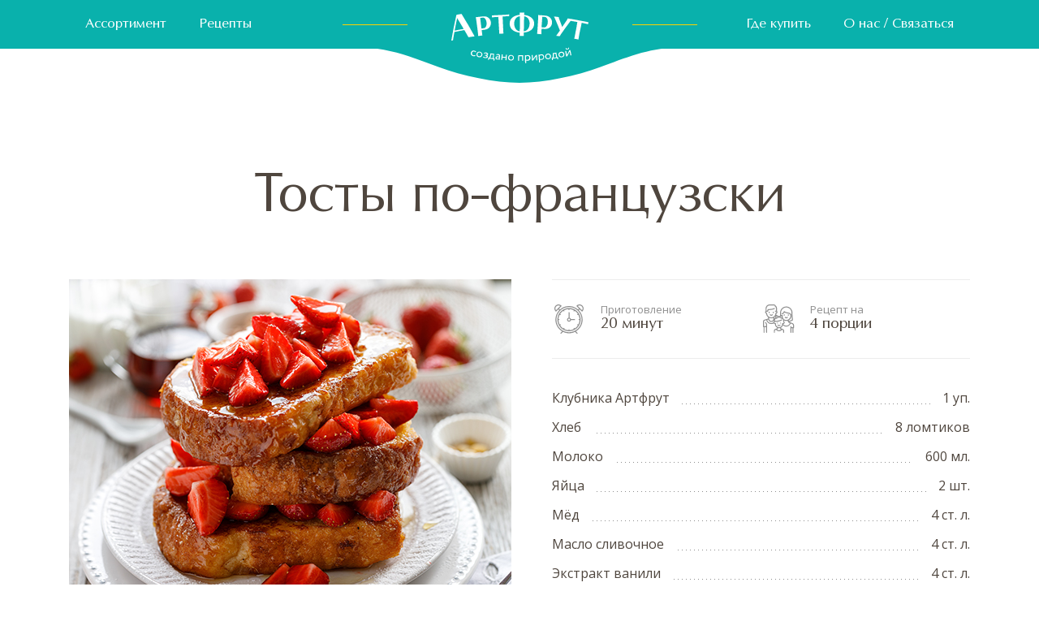

--- FILE ---
content_type: text/html; charset=UTF-8
request_url: http://artfruit.ru/recipes/tosty-po-frantsuzski
body_size: 4834
content:

<!DOCTYPE html>
<html>

<head>

    <title>Тосты по-французски</title>
        <meta http-equiv="Content-Type" content="text/html; charset=UTF-8" />
<link href="/bitrix/js/ui/design-tokens/dist/ui.design-tokens.min.css?175006657623463" type="text/css"  rel="stylesheet" />
<link href="/bitrix/js/ui/fonts/opensans/ui.font.opensans.min.css?17500665762320" type="text/css"  rel="stylesheet" />
<link href="/bitrix/js/main/popup/dist/main.popup.bundle.min.css?175421804628056" type="text/css"  rel="stylesheet" />
<link href="/local/templates/.default/components/bitrix/catalog.element/detail_recept/style.min.css?175006660321762" type="text/css"  rel="stylesheet" />
<link href="/local/templates/.default/css/animate.css?175006660372922" type="text/css"  data-template-style="true"  rel="stylesheet" />
<link href="/local/templates/.default/css/bootstrap.min.css?1750066603155758" type="text/css"  data-template-style="true"  rel="stylesheet" />
<link href="/local/templates/.default/css/style.css?1750066603220085" type="text/css"  data-template-style="true"  rel="stylesheet" />
<link href="/local/templates/.default/components/bitrix/catalog.section.list/Assortiment_mobile_menu/style.min.css?17500666036236" type="text/css"  data-template-style="true"  rel="stylesheet" />
<link href="/local/templates/.default/components/bitrix/catalog.section.list/Assortiment_menu/style.min.css?17500666036236" type="text/css"  data-template-style="true"  rel="stylesheet" />
<script>if(!window.BX)window.BX={};if(!window.BX.message)window.BX.message=function(mess){if(typeof mess==='object'){for(let i in mess) {BX.message[i]=mess[i];} return true;}};</script>
<script>(window.BX||top.BX).message({"JS_CORE_LOADING":"Загрузка...","JS_CORE_NO_DATA":"- Нет данных -","JS_CORE_WINDOW_CLOSE":"Закрыть","JS_CORE_WINDOW_EXPAND":"Развернуть","JS_CORE_WINDOW_NARROW":"Свернуть в окно","JS_CORE_WINDOW_SAVE":"Сохранить","JS_CORE_WINDOW_CANCEL":"Отменить","JS_CORE_WINDOW_CONTINUE":"Продолжить","JS_CORE_H":"ч","JS_CORE_M":"м","JS_CORE_S":"с","JSADM_AI_HIDE_EXTRA":"Скрыть лишние","JSADM_AI_ALL_NOTIF":"Показать все","JSADM_AUTH_REQ":"Требуется авторизация!","JS_CORE_WINDOW_AUTH":"Войти","JS_CORE_IMAGE_FULL":"Полный размер"});</script>

<script src="/bitrix/js/main/core/core.min.js?1757141194229643"></script>

<script>BX.Runtime.registerExtension({"name":"main.core","namespace":"BX","loaded":true});</script>
<script>BX.setJSList(["\/bitrix\/js\/main\/core\/core_ajax.js","\/bitrix\/js\/main\/core\/core_promise.js","\/bitrix\/js\/main\/polyfill\/promise\/js\/promise.js","\/bitrix\/js\/main\/loadext\/loadext.js","\/bitrix\/js\/main\/loadext\/extension.js","\/bitrix\/js\/main\/polyfill\/promise\/js\/promise.js","\/bitrix\/js\/main\/polyfill\/find\/js\/find.js","\/bitrix\/js\/main\/polyfill\/includes\/js\/includes.js","\/bitrix\/js\/main\/polyfill\/matches\/js\/matches.js","\/bitrix\/js\/ui\/polyfill\/closest\/js\/closest.js","\/bitrix\/js\/main\/polyfill\/fill\/main.polyfill.fill.js","\/bitrix\/js\/main\/polyfill\/find\/js\/find.js","\/bitrix\/js\/main\/polyfill\/matches\/js\/matches.js","\/bitrix\/js\/main\/polyfill\/core\/dist\/polyfill.bundle.js","\/bitrix\/js\/main\/core\/core.js","\/bitrix\/js\/main\/polyfill\/intersectionobserver\/js\/intersectionobserver.js","\/bitrix\/js\/main\/lazyload\/dist\/lazyload.bundle.js","\/bitrix\/js\/main\/polyfill\/core\/dist\/polyfill.bundle.js","\/bitrix\/js\/main\/parambag\/dist\/parambag.bundle.js"]);
</script>
<script>BX.Runtime.registerExtension({"name":"ui.design-tokens","namespace":"window","loaded":true});</script>
<script>BX.Runtime.registerExtension({"name":"ui.fonts.opensans","namespace":"window","loaded":true});</script>
<script>BX.Runtime.registerExtension({"name":"main.popup","namespace":"BX.Main","loaded":true});</script>
<script>BX.Runtime.registerExtension({"name":"popup","namespace":"window","loaded":true});</script>
<script>(window.BX||top.BX).message({"LANGUAGE_ID":"ru","FORMAT_DATE":"DD.MM.YYYY","FORMAT_DATETIME":"DD.MM.YYYY HH:MI:SS","COOKIE_PREFIX":"BITRIX_SM","SERVER_TZ_OFFSET":"10800","UTF_MODE":"Y","SITE_ID":"s1","SITE_DIR":"\/","USER_ID":"","SERVER_TIME":1769044375,"USER_TZ_OFFSET":0,"USER_TZ_AUTO":"Y","bitrix_sessid":"058b659241950cb97d80e572d202fcdf"});</script>


<script src="/bitrix/js/main/popup/dist/main.popup.bundle.min.js?176426577967480"></script>
<script>BX.setJSList(["\/local\/templates\/.default\/components\/bitrix\/catalog.element\/detail_recept\/script.js","\/local\/templates\/.default\/js\/bootstrap.min.js","\/local\/templates\/.default\/js\/wow.min.js"]);</script>
<script src="https://code.jquery.com/jquery-3.4.1.min.js"></script>
<meta name="viewport" content="width=device-width, initial-scale=1, maximum-scale=1">



<script  src="/bitrix/cache/js/s1/artfruit-index/template_4028cebe2e1abc7a57226c089286b133/template_4028cebe2e1abc7a57226c089286b133_v1.js?176751288467170"></script>
<script  src="/bitrix/cache/js/s1/artfruit-index/page_09acf6ec2076e3cc4544027ce91b537c/page_09acf6ec2076e3cc4544027ce91b537c_v1.js?176754339459102"></script>

    
    <link rel="icon" type="image/x-icon" href="/favicon.svg" />
</head>

<body>
<div id="panel"></div>
<div class="page-wrapper">
    <div class="mobile-nav">
        <div class="mobile-nav__wrapper">
            <a href="#" class="mobile-nav__nav-link --disabled">Ассортимент</a>
            
    <a href="/assortiment/provereno-speloe" class="mobile-nav__nav-link --sub">Проверено: спелое</a>
    <a href="/assortiment/yagoda" class="mobile-nav__nav-link --sub">Ягоды вместо конфет</a>
    <a href="/assortiment/premium" class="mobile-nav__nav-link --sub">Premium</a>
    <a href="/assortiment/ekzotika" class="mobile-nav__nav-link --sub">Вкус гарантирован</a>
            <a href="/recipes/" class="mobile-nav__nav-link">Рецепты</a>
            <a href="/shops/" class="mobile-nav__nav-link">Где купить</a>
            <a href="/contacts/" class="mobile-nav__nav-link">О нас / Связаться</a>
        </div>
    </div>
    <header class="header" style='background-color:#09b1ac;'>
        <div class="header__bottom">
            <svg width="396" height="45" viewBox="0 0 396 45" fill="none" xmlns="http://www.w3.org/2000/svg">
                <path d="M198 45C230.393 45 270.667 36.1576 301.462 24.6764C331.612 13.4355 363.831 0 396 0H0C32.1693 0 64.3877 13.4355 94.5379 24.6764C125.333 36.1576 165.607 45 198 45Z"
                      fill="#09b1ac"/>
            </svg>
        </div>
        <div class="container">
            <div class="header__wrapper">
                <a href="/" class="header__logo">
                    <img src="/local/templates/.default/img/Artfruit_logo_header_new.svg" alt="Artfruit">
                </a>
                <div class="header__nav --nav-1">
                    <div class="header__nav-dropdown-wrapper">
                        <span class="header__nav-link">Ассортимент</span>
                        <div class="header__nav-dropdown">
                                <a href="/assortiment/provereno-speloe" class="header__nav-dropdown-link --hover-green">Проверено: спелое</a>
    <a href="/assortiment/yagoda" class="header__nav-dropdown-link --hover-blue">Ягоды вместо конфет</a>
    <a href="/assortiment/premium" class="header__nav-dropdown-link --hover-black">Premium</a>
    <a href="/assortiment/ekzotika" class="header__nav-dropdown-link --hover-purple">Вкус гарантирован</a>
                        </div>
                    </div>
                    

    <a href="/recipes/" class="header__nav-link">Рецепты</a>
	


                </div>
                <div class="header__nav --nav-2">
                    

    <a href="/shops/" class="header__nav-link">Где купить</a>

    <a href="/contacts/" class="header__nav-link">О нас / Связаться</a>



                </div>
            </div>
        </div>
    </header>
    <button class="hamburger"  style='background-color:#09b1ac;'><span class="hamburger-top"></span> <span class="hamburger-middle"></span> <span
                class="hamburger-bottom"></span></button>


<div class="page-title --recipe">
    <div class="container">
        <div class="page-title__wrapper">
            <h1 class="page-title__h1">Тосты по-французски</h1>
        </div>
    </div>
</div>
<div class="recipe-item">
    <div class="container">
        <div class="recipe-item__wrapper">
            <div class="recipe-item__foto-n-back">
                <div class="recipe-item__foto">
                    <img src="/upload/medialibrary/e2d/e2d9befd092f2b3ab86efd04bdaa8368.jpg">
                </div>
                <a href="/recipes/" class="recipe-item__back btn-3">Вернуться к списку рецептов</a>
            </div>
            <div class="recipe-item__cont">
                <div class="recipe-item__data">
                    <div class="recipe-item__data-item">
                        <div class="recipe-item__data-img">
                            <img src="/local/templates/.default/images/recipe__time.svg">
                        </div>
                        <div class="recipe-item__data-caption">Приготовление</div>
                        <div class="recipe-item__data-val">20 минут</div>
                    </div>
                    <div class="recipe-item__data-item">
                        <div class="recipe-item__data-img">
                            <img src="/local/templates/.default/images/recipe__portion.svg">
                        </div>
                        <div class="recipe-item__data-caption">Рецепт на</div>
                        <div class="recipe-item__data-val">4 порции</div>
                    </div>
                </div>

                <div class="recipe-item__ingredients">
                                                                    <div class="recipe-item__ingredients-row">
                            <div class="recipe-item__ingredients-key"><span>Клубника Артфрут</span>
                            </div>
                            <div class="recipe-item__ingredients-val"><span>1 уп.</span></div>
                        </div>
                                                                    <div class="recipe-item__ingredients-row">
                            <div class="recipe-item__ingredients-key"><span>Хлеб</span>
                            </div>
                            <div class="recipe-item__ingredients-val"><span>8 ломтиков</span></div>
                        </div>
                                                                    <div class="recipe-item__ingredients-row">
                            <div class="recipe-item__ingredients-key"><span>Молоко</span>
                            </div>
                            <div class="recipe-item__ingredients-val"><span>600 мл.</span></div>
                        </div>
                                                                    <div class="recipe-item__ingredients-row">
                            <div class="recipe-item__ingredients-key"><span>Яйца</span>
                            </div>
                            <div class="recipe-item__ingredients-val"><span>2 шт.</span></div>
                        </div>
                                                                    <div class="recipe-item__ingredients-row">
                            <div class="recipe-item__ingredients-key"><span>Мёд</span>
                            </div>
                            <div class="recipe-item__ingredients-val"><span> 4 ст. л.</span></div>
                        </div>
                                                                    <div class="recipe-item__ingredients-row">
                            <div class="recipe-item__ingredients-key"><span>Масло сливочное</span>
                            </div>
                            <div class="recipe-item__ingredients-val"><span>4 ст. л.</span></div>
                        </div>
                                                                    <div class="recipe-item__ingredients-row">
                            <div class="recipe-item__ingredients-key"><span>Экстракт ванили</span>
                            </div>
                            <div class="recipe-item__ingredients-val"><span>4 ст. л.</span></div>
                        </div>
                                    </div>
                <div class="recipe-item__description">
                    <p>
	 Взбейте в миске яйца, молоко и ваниль. Окуните в эту смесь кусочки хлеба, аккуратно стряхните лишнее и оставьте пропитаться на пару минут.
</p>
<p>
	 Растопите столовую ложку масла на сковороде на среднем огне. Поджарьте два ломтика хлеба с двух сторон до золотистого цвета. Повторите то же самое с двумя оставшимися ломтиками.
</p>
<p>
	 Разрежьте тосты по диагонали. Сбрызните сверху мёдом.
</p>
<p>
	 Разрежьте клубнику пополам или на тонкие ломтики. Выложите ягоды на тосты.
</p>                </div>
            </div>
        </div>
    </div>
</div>
<div class="recipe-row">
    <div class="container">
        <h2 class="recipe-row__h2">Другие рецепты</h2>
        <div class="recipe-row__row">
                <a href="/recipes/tvorozhnaya-zakuska" class="recipe-row__item">
        <div class="recipe-row__item-img">
            <div class="recipe-row__item-img-inner" style="background-image: url(/upload/iblock/5de/5de38b9f3efaebc47378d5650197c77f.jpg);"></div>
        </div>
        <div class="recipe-row__item-title">Творожная закуска</div>
    </a>
    <a href="/recipes/chizkeyk-s-golubikoy" class="recipe-row__item">
        <div class="recipe-row__item-img">
            <div class="recipe-row__item-img-inner" style="background-image: url(/upload/iblock/31a/31a62cd9f6a93111525e88eb1d35b6d9.jpg);"></div>
        </div>
        <div class="recipe-row__item-title">Чизкейк с голубикой</div>
    </a>
    <a href="/recipes/kapreze-v-avokado" class="recipe-row__item">
        <div class="recipe-row__item-img">
            <div class="recipe-row__item-img-inner" style="background-image: url(/upload/iblock/e2c/e2c2fdb29da2be54cd84d38ac0365280.jpg);"></div>
        </div>
        <div class="recipe-row__item-title">Капрезе в авокадо</div>
    </a>
    <a href="/recipes/salat-s-avokado-i-klubnikoy" class="recipe-row__item">
        <div class="recipe-row__item-img">
            <div class="recipe-row__item-img-inner" style="background-image: url(/upload/iblock/f20/f20f54b722c6adfded096479ca10f3de.jpg);"></div>
        </div>
        <div class="recipe-row__item-title">Салат с авокадо и клубникой</div>
    </a>
        </div>
    </div>
</div>

<footer class="footer">
    <div class="container">
        <div class="footer__wrapper">
            <div class="footer__logo-n-copy">
                <a href="/" class="footer__logo">
                    <img src="/local/templates/.default/img/footer__logo_new.svg" alt="Artfruit">
                </a>
				<div class="footer__copy">©2023 Все права защищены<br> Артфрут. Создано природой<br></div>
            </div>
            <div class="footer__addr-n-cont">
                <!-- <div class="footer__addr">108809, г. Москва,<br> д. Марушкино, а/я 11</div> -->
                <div class="footer__cont">
                    <a href="mailto:info@artfruit.ru">info@artfruit.ru</a>
                    <a href="tel:+74952312244">+7 (495) 231-22-44</a>
                </div>
            </div>
            <div class="footer__social">
			<!--VK974534 -->
				<a href="#" target="_blank" style="padding-right:2rem;">
                    <img src="/local/templates/.default/img/marka_1_grey.png">
                </a> 
            <a href="https://zen.yandex.ru/artfruit?lang=ru" target="_blank">
                    <img src="/local/templates/.default/img/zen-new-icon.svg">
                </a> 
            <a href="https://vk.com/artfruit_ru" target="_blank">
                    <img src="/local/templates/.default/img/VK_Compact_Logo.svg">
                </a> 
                <!-- <a href="https://www.facebook.com/artfruit.ru/" target="_blank">
                    <img src="/local/templates/.default/img/footer__fb.svg">
                </a> -->
                <!-- <a href="#">
                    <img src="https://artfruit.ru/wp-content/themes/awps/assets/dist/images/footer__vk.svg">
                </a> -->
                <!-- <a href="https://www.instagram.com/artfruit.ru/" target="_blank">
                    <img src="/local/templates/.default/img/footer__inst.svg">
                </a> -->
                <!-- <a href="#">
                    <img src="https://artfruit.ru/wp-content/themes/awps/assets/dist/images/footer__twitter.svg">
                </a> -->
            </div>
        </div>
    </div>
</footer>
</div>

<script src="/local/templates/.default/js/app.js"></script>
<script> new WOW().init(); </script>
<!-- Yandex.Metrika counter -->
<script type="text/javascript" >
   (function(m,e,t,r,i,k,a){m[i]=m[i]||function(){(m[i].a=m[i].a||[]).push(arguments)};
   m[i].l=1*new Date();
   for (var j = 0; j < document.scripts.length; j++) {if (document.scripts[j].src === r) { return; }}
   k=e.createElement(t),a=e.getElementsByTagName(t)[0],k.async=1,k.src=r,a.parentNode.insertBefore(k,a)})
   (window, document, "script", "https://mc.yandex.ru/metrika/tag.js", "ym");

   ym(90737325, "init", {
        clickmap:true,
        trackLinks:true,
        accurateTrackBounce:true,
        webvisor:true,
        ecommerce:"dataLayer"
   });
</script>
<noscript><div><img src="https://mc.yandex.ru/watch/90737325" style="position:absolute; left:-9999px;" alt="" /></div></noscript>
<!-- /Yandex.Metrika counter -->

</body>
</html>




--- FILE ---
content_type: text/css
request_url: http://artfruit.ru/local/templates/.default/css/style.css?1750066603220085
body_size: 27622
content:
/*@import url('https://fonts.googleapis.com/css2?family=Open+Sans:400,400i,700&amp;display=swap&amp;subset=cyrillic');*/
@import url('https://fonts.googleapis.com/css2?family=Open+Sans:ital,wght@0,400;0,700;1,400&amp;display=swap');
/*
== malihu jquery custom scrollbar plugin ==
Plugin URI: http://manos.malihu.gr/jquery-custom-content-scroller
*/



/*
CONTENTS: 
	1. BASIC STYLE - Plugin's basic/essential CSS properties (normally, should not be edited). 
	2. VERTICAL SCROLLBAR - Positioning and dimensions of vertical scrollbar. 
	3. HORIZONTAL SCROLLBAR - Positioning and dimensions of horizontal scrollbar.
	4. VERTICAL AND HORIZONTAL SCROLLBARS - Positioning and dimensions of 2-axis scrollbars. 
	5. TRANSITIONS - CSS3 transitions for hover events, auto-expanded and auto-hidden scrollbars. 
	6. SCROLLBAR COLORS, OPACITY AND BACKGROUNDS 
		6.1 THEMES - Scrollbar colors, opacity, dimensions, backgrounds etc. via ready-to-use themes.
*/





/* 
------------------------------------------------------------------------------------------------------------------------
CUSTOM STYLES MAIN POAGE BANNER
------------------------------------------------------------------------------------------------------------------------
*/
.mp_banner__stand-block{
    position: absolute;
    top: 0;
    left: 100;
    right: 0;
    bottom: 0;
    left: 0;
}








/* 
------------------------------------------------------------------------------------------------------------------------
1. BASIC STYLE  
------------------------------------------------------------------------------------------------------------------------
*/

	.mCustomScrollbar{ touch-action: pinch-zoom; /* direct pointer events to js */ }
	.mCustomScrollbar.mCS_no_scrollbar, .mCustomScrollbar.mCS_touch_action{ touch-action: auto; }
	
	.mCustomScrollBox{ /* contains plugin's markup */
		position: relative;
		overflow: hidden;
		height: 100%;
		max-width: 100%;
		outline: none;
		direction: ltr;
	}

	.mCSB_container{ /* contains the original content */
		overflow: hidden;
		width: auto;
		height: auto;
	}



/* 
------------------------------------------------------------------------------------------------------------------------
2. VERTICAL SCROLLBAR 
y-axis
------------------------------------------------------------------------------------------------------------------------
*/

	.mCSB_inside &gt; .mCSB_container{ margin-right: 30px; }

	.mCSB_container.mCS_no_scrollbar_y.mCS_y_hidden{ margin-right: 0; } /* non-visible scrollbar */
	
	.mCS-dir-rtl &gt; .mCSB_inside &gt; .mCSB_container{ /* RTL direction/left-side scrollbar */
		margin-right: 0;
		margin-left: 30px;
	}
	
	.mCS-dir-rtl &gt; .mCSB_inside &gt; .mCSB_container.mCS_no_scrollbar_y.mCS_y_hidden{ margin-left: 0; } /* RTL direction/left-side scrollbar */

	.mCSB_scrollTools{ /* contains scrollbar markup (draggable element, dragger rail, buttons etc.) */
		position: absolute;
		width: 16px;
		height: auto;
		left: auto;
		top: 0;
		right: 0;
		bottom: 0;
	}

	.mCSB_outside + .mCSB_scrollTools{ right: -26px; } /* scrollbar position: outside */
	
	.mCS-dir-rtl &gt; .mCSB_inside &gt; .mCSB_scrollTools, 
	.mCS-dir-rtl &gt; .mCSB_outside + .mCSB_scrollTools{ /* RTL direction/left-side scrollbar */
		right: auto;
		left: 0;
	}
	
	.mCS-dir-rtl &gt; .mCSB_outside + .mCSB_scrollTools{ left: -26px; } /* RTL direction/left-side scrollbar (scrollbar position: outside) */

	.mCSB_scrollTools .mCSB_draggerContainer{ /* contains the draggable element and dragger rail markup */
		position: absolute;
		top: 0;
		left: 0;
		bottom: 0;
		right: 0; 
		height: auto;
	}

	.mCSB_scrollTools a + .mCSB_draggerContainer{ margin: 20px 0; }

	.mCSB_scrollTools .mCSB_draggerRail{
		width: 2px;
		height: 100%;
		margin: 0 auto; border-radius: 16px;
	}

	.mCSB_scrollTools .mCSB_dragger{ /* the draggable element */
		cursor: pointer;
		width: 100%;
		height: 30px; /* minimum dragger height */
		z-index: 1;
	}

	.mCSB_scrollTools .mCSB_dragger .mCSB_dragger_bar{ /* the dragger element */
		position: relative;
		width: 4px;
		height: 100%;
		margin: 0 auto; border-radius: 16px;
		text-align: center;
	}
	
	.mCSB_scrollTools_vertical.mCSB_scrollTools_onDrag_expand .mCSB_dragger.mCSB_dragger_onDrag_expanded .mCSB_dragger_bar, 
	.mCSB_scrollTools_vertical.mCSB_scrollTools_onDrag_expand .mCSB_draggerContainer:hover .mCSB_dragger .mCSB_dragger_bar{ width: 12px; /* auto-expanded scrollbar */ }
	
	.mCSB_scrollTools_vertical.mCSB_scrollTools_onDrag_expand .mCSB_dragger.mCSB_dragger_onDrag_expanded + .mCSB_draggerRail, 
	.mCSB_scrollTools_vertical.mCSB_scrollTools_onDrag_expand .mCSB_draggerContainer:hover .mCSB_draggerRail{ width: 8px; /* auto-expanded scrollbar */ }

	.mCSB_scrollTools .mCSB_buttonUp,
	.mCSB_scrollTools .mCSB_buttonDown{
		display: block;
		position: absolute;
		height: 20px;
		width: 100%;
		overflow: hidden;
		margin: 0 auto;
		cursor: pointer;
	}

	.mCSB_scrollTools .mCSB_buttonDown{ bottom: 0; }



/* 
------------------------------------------------------------------------------------------------------------------------
3. HORIZONTAL SCROLLBAR 
x-axis
------------------------------------------------------------------------------------------------------------------------
*/

	.mCSB_horizontal.mCSB_inside &gt; .mCSB_container{
		margin-right: 0;
		margin-bottom: 30px;
	}
	
	.mCSB_horizontal.mCSB_outside &gt; .mCSB_container{ min-height: 100%; }

	.mCSB_horizontal &gt; .mCSB_container.mCS_no_scrollbar_x.mCS_x_hidden{ margin-bottom: 0; } /* non-visible scrollbar */

	.mCSB_scrollTools.mCSB_scrollTools_horizontal{
		width: auto;
		height: 16px;
		top: auto;
		right: 0;
		bottom: 0;
		left: 0;
	}

	.mCustomScrollBox + .mCSB_scrollTools.mCSB_scrollTools_horizontal,
	.mCustomScrollBox + .mCSB_scrollTools + .mCSB_scrollTools.mCSB_scrollTools_horizontal{ bottom: -26px; } /* scrollbar position: outside */

	.mCSB_scrollTools.mCSB_scrollTools_horizontal a + .mCSB_draggerContainer{ margin: 0 20px; }

	.mCSB_scrollTools.mCSB_scrollTools_horizontal .mCSB_draggerRail{
		width: 100%;
		height: 2px;
		margin: 7px 0;
	}

	.mCSB_scrollTools.mCSB_scrollTools_horizontal .mCSB_dragger{
		width: 30px; /* minimum dragger width */
		height: 100%;
		left: 0;
	}

	.mCSB_scrollTools.mCSB_scrollTools_horizontal .mCSB_dragger .mCSB_dragger_bar{
		width: 100%;
		height: 4px;
		margin: 6px auto;
	}
	
	.mCSB_scrollTools_horizontal.mCSB_scrollTools_onDrag_expand .mCSB_dragger.mCSB_dragger_onDrag_expanded .mCSB_dragger_bar, 
	.mCSB_scrollTools_horizontal.mCSB_scrollTools_onDrag_expand .mCSB_draggerContainer:hover .mCSB_dragger .mCSB_dragger_bar{
		height: 12px; /* auto-expanded scrollbar */
		margin: 2px auto;
	}
	
	.mCSB_scrollTools_horizontal.mCSB_scrollTools_onDrag_expand .mCSB_dragger.mCSB_dragger_onDrag_expanded + .mCSB_draggerRail, 
	.mCSB_scrollTools_horizontal.mCSB_scrollTools_onDrag_expand .mCSB_draggerContainer:hover .mCSB_draggerRail{
		height: 8px; /* auto-expanded scrollbar */
		margin: 4px 0;
	}

	.mCSB_scrollTools.mCSB_scrollTools_horizontal .mCSB_buttonLeft,
	.mCSB_scrollTools.mCSB_scrollTools_horizontal .mCSB_buttonRight{
		display: block;
		position: absolute;
		width: 20px;
		height: 100%;
		overflow: hidden;
		margin: 0 auto;
		cursor: pointer;
	}
	
	.mCSB_scrollTools.mCSB_scrollTools_horizontal .mCSB_buttonLeft{ left: 0; }

	.mCSB_scrollTools.mCSB_scrollTools_horizontal .mCSB_buttonRight{ right: 0; }



/* 
------------------------------------------------------------------------------------------------------------------------
4. VERTICAL AND HORIZONTAL SCROLLBARS 
yx-axis 
------------------------------------------------------------------------------------------------------------------------
*/

	.mCSB_container_wrapper{
		position: absolute;
		height: auto;
		width: auto;
		overflow: hidden;
		top: 0;
		left: 0;
		right: 0;
		bottom: 0;
		margin-right: 30px;
		margin-bottom: 30px;
	}
	
	.mCSB_container_wrapper &gt; .mCSB_container{
		padding-right: 30px;
		padding-bottom: 30px; box-sizing: border-box;
	}
	
	.mCSB_vertical_horizontal &gt; .mCSB_scrollTools.mCSB_scrollTools_vertical{ bottom: 20px; }
	
	.mCSB_vertical_horizontal &gt; .mCSB_scrollTools.mCSB_scrollTools_horizontal{ right: 20px; }
	
	/* non-visible horizontal scrollbar */
	.mCSB_container_wrapper.mCS_no_scrollbar_x.mCS_x_hidden + .mCSB_scrollTools.mCSB_scrollTools_vertical{ bottom: 0; }
	
	/* non-visible vertical scrollbar/RTL direction/left-side scrollbar */
	.mCSB_container_wrapper.mCS_no_scrollbar_y.mCS_y_hidden + .mCSB_scrollTools ~ .mCSB_scrollTools.mCSB_scrollTools_horizontal, 
	.mCS-dir-rtl &gt; .mCustomScrollBox.mCSB_vertical_horizontal.mCSB_inside &gt; .mCSB_scrollTools.mCSB_scrollTools_horizontal{ right: 0; }
	
	/* RTL direction/left-side scrollbar */
	.mCS-dir-rtl &gt; .mCustomScrollBox.mCSB_vertical_horizontal.mCSB_inside &gt; .mCSB_scrollTools.mCSB_scrollTools_horizontal{ left: 20px; }
	
	/* non-visible scrollbar/RTL direction/left-side scrollbar */
	.mCS-dir-rtl &gt; .mCustomScrollBox.mCSB_vertical_horizontal.mCSB_inside &gt; .mCSB_container_wrapper.mCS_no_scrollbar_y.mCS_y_hidden + .mCSB_scrollTools ~ .mCSB_scrollTools.mCSB_scrollTools_horizontal{ left: 0; }
	
	.mCS-dir-rtl &gt; .mCSB_inside &gt; .mCSB_container_wrapper{ /* RTL direction/left-side scrollbar */
		margin-right: 0;
		margin-left: 30px;
	}
	
	.mCSB_container_wrapper.mCS_no_scrollbar_y.mCS_y_hidden &gt; .mCSB_container{ padding-right: 0; }
	
	.mCSB_container_wrapper.mCS_no_scrollbar_x.mCS_x_hidden &gt; .mCSB_container{ padding-bottom: 0; }
	
	.mCustomScrollBox.mCSB_vertical_horizontal.mCSB_inside &gt; .mCSB_container_wrapper.mCS_no_scrollbar_y.mCS_y_hidden{
		margin-right: 0; /* non-visible scrollbar */
		margin-left: 0;
	}
	
	/* non-visible horizontal scrollbar */
	.mCustomScrollBox.mCSB_vertical_horizontal.mCSB_inside &gt; .mCSB_container_wrapper.mCS_no_scrollbar_x.mCS_x_hidden{ margin-bottom: 0; }



/* 
------------------------------------------------------------------------------------------------------------------------
5. TRANSITIONS  
------------------------------------------------------------------------------------------------------------------------
*/

	.mCSB_scrollTools, 
	.mCSB_scrollTools .mCSB_dragger .mCSB_dragger_bar, 
	.mCSB_scrollTools .mCSB_buttonUp,
	.mCSB_scrollTools .mCSB_buttonDown,
	.mCSB_scrollTools .mCSB_buttonLeft,
	.mCSB_scrollTools .mCSB_buttonRight{
		-webkit-transition: opacity .2s ease-in-out, background-color .2s ease-in-out;
		transition: opacity .2s ease-in-out, background-color .2s ease-in-out;
	}
	
	.mCSB_scrollTools_vertical.mCSB_scrollTools_onDrag_expand .mCSB_dragger_bar, /* auto-expanded scrollbar */
	.mCSB_scrollTools_vertical.mCSB_scrollTools_onDrag_expand .mCSB_draggerRail, 
	.mCSB_scrollTools_horizontal.mCSB_scrollTools_onDrag_expand .mCSB_dragger_bar, 
	.mCSB_scrollTools_horizontal.mCSB_scrollTools_onDrag_expand .mCSB_draggerRail{
		-webkit-transition: width .2s ease-out .2s, height .2s ease-out .2s, 
					margin-left .2s ease-out .2s, margin-right .2s ease-out .2s, 
					margin-top .2s ease-out .2s, margin-bottom .2s ease-out .2s,
					opacity .2s ease-in-out, background-color .2s ease-in-out; 
		transition: width .2s ease-out .2s, height .2s ease-out .2s, 
					margin-left .2s ease-out .2s, margin-right .2s ease-out .2s, 
					margin-top .2s ease-out .2s, margin-bottom .2s ease-out .2s,
					opacity .2s ease-in-out, background-color .2s ease-in-out; 
	}



/* 
------------------------------------------------------------------------------------------------------------------------
6. SCROLLBAR COLORS, OPACITY AND BACKGROUNDS  
------------------------------------------------------------------------------------------------------------------------
*/

	/* 
	----------------------------------------
	6.1 THEMES 
	----------------------------------------
	*/
	
	/* default theme ("light") */

	.mCSB_scrollTools{ opacity: 0.75; filter: "alpha(opacity=75)"; -ms-filter: "alpha(opacity=75)"; }
	
	.mCS-autoHide &gt; .mCustomScrollBox &gt; .mCSB_scrollTools,
	.mCS-autoHide &gt; .mCustomScrollBox ~ .mCSB_scrollTools{ opacity: 0; filter: "alpha(opacity=0)"; -ms-filter: "alpha(opacity=0)"; }
	
	.mCustomScrollbar &gt; .mCustomScrollBox &gt; .mCSB_scrollTools.mCSB_scrollTools_onDrag,
	.mCustomScrollbar &gt; .mCustomScrollBox ~ .mCSB_scrollTools.mCSB_scrollTools_onDrag,
	.mCustomScrollBox:hover &gt; .mCSB_scrollTools,
	.mCustomScrollBox:hover ~ .mCSB_scrollTools,
	.mCS-autoHide:hover &gt; .mCustomScrollBox &gt; .mCSB_scrollTools,
	.mCS-autoHide:hover &gt; .mCustomScrollBox ~ .mCSB_scrollTools{ opacity: 1; filter: "alpha(opacity=100)"; -ms-filter: "alpha(opacity=100)"; }

	.mCSB_scrollTools .mCSB_draggerRail{
		background-color: #000; background-color: rgba(0,0,0,0.4);
		filter: "alpha(opacity=40)"; -ms-filter: "alpha(opacity=40)"; 
	}

	.mCSB_scrollTools .mCSB_dragger .mCSB_dragger_bar{
		background-color: #fff; background-color: rgba(255,255,255,0.75);
		filter: "alpha(opacity=75)"; -ms-filter: "alpha(opacity=75)"; 
	}

	.mCSB_scrollTools .mCSB_dragger:hover .mCSB_dragger_bar{
		background-color: #fff; background-color: rgba(255,255,255,0.85);
		filter: "alpha(opacity=85)"; -ms-filter: "alpha(opacity=85)"; 
	}
	.mCSB_scrollTools .mCSB_dragger:active .mCSB_dragger_bar,
	.mCSB_scrollTools .mCSB_dragger.mCSB_dragger_onDrag .mCSB_dragger_bar{
		background-color: #fff; background-color: rgba(255,255,255,0.9);
		filter: "alpha(opacity=90)"; -ms-filter: "alpha(opacity=90)"; 
	}

	.mCSB_scrollTools .mCSB_buttonUp,
	.mCSB_scrollTools .mCSB_buttonDown,
	.mCSB_scrollTools .mCSB_buttonLeft,
	.mCSB_scrollTools .mCSB_buttonRight{
		background-image: url(mCSB_buttons.png); /* css sprites */
		background-repeat: no-repeat;
		opacity: 0.4; filter: "alpha(opacity=40)"; -ms-filter: "alpha(opacity=40)"; 
	}

	.mCSB_scrollTools .mCSB_buttonUp{
		background-position: 0 0;
		/* 
		sprites locations 
		light: 0 0, -16px 0, -32px 0, -48px 0, 0 -72px, -16px -72px, -32px -72px
		dark: -80px 0, -96px 0, -112px 0, -128px 0, -80px -72px, -96px -72px, -112px -72px
		*/
	}

	.mCSB_scrollTools .mCSB_buttonDown{
		background-position: 0 -20px;
		/* 
		sprites locations
		light: 0 -20px, -16px -20px, -32px -20px, -48px -20px, 0 -92px, -16px -92px, -32px -92px
		dark: -80px -20px, -96px -20px, -112px -20px, -128px -20px, -80px -92px, -96px -92px, -112 -92px
		*/
	}

	.mCSB_scrollTools .mCSB_buttonLeft{
		background-position: 0 -40px;
		/* 
		sprites locations 
		light: 0 -40px, -20px -40px, -40px -40px, -60px -40px, 0 -112px, -20px -112px, -40px -112px
		dark: -80px -40px, -100px -40px, -120px -40px, -140px -40px, -80px -112px, -100px -112px, -120px -112px
		*/
	}

	.mCSB_scrollTools .mCSB_buttonRight{
		background-position: 0 -56px;
		/* 
		sprites locations 
		light: 0 -56px, -20px -56px, -40px -56px, -60px -56px, 0 -128px, -20px -128px, -40px -128px
		dark: -80px -56px, -100px -56px, -120px -56px, -140px -56px, -80px -128px, -100px -128px, -120px -128px
		*/
	}

	.mCSB_scrollTools .mCSB_buttonUp:hover,
	.mCSB_scrollTools .mCSB_buttonDown:hover,
	.mCSB_scrollTools .mCSB_buttonLeft:hover,
	.mCSB_scrollTools .mCSB_buttonRight:hover{ opacity: 0.75; filter: "alpha(opacity=75)"; -ms-filter: "alpha(opacity=75)"; }

	.mCSB_scrollTools .mCSB_buttonUp:active,
	.mCSB_scrollTools .mCSB_buttonDown:active,
	.mCSB_scrollTools .mCSB_buttonLeft:active,
	.mCSB_scrollTools .mCSB_buttonRight:active{ opacity: 0.9; filter: "alpha(opacity=90)"; -ms-filter: "alpha(opacity=90)"; }
	

	/* theme: "dark" */

	.mCS-dark.mCSB_scrollTools .mCSB_draggerRail{ background-color: #000; background-color: rgba(0,0,0,0.15); }

	.mCS-dark.mCSB_scrollTools .mCSB_dragger .mCSB_dragger_bar{ background-color: #000; background-color: rgba(0,0,0,0.75); }

	.mCS-dark.mCSB_scrollTools .mCSB_dragger:hover .mCSB_dragger_bar{ background-color: rgba(0,0,0,0.85); }

	.mCS-dark.mCSB_scrollTools .mCSB_dragger:active .mCSB_dragger_bar,
	.mCS-dark.mCSB_scrollTools .mCSB_dragger.mCSB_dragger_onDrag .mCSB_dragger_bar{ background-color: rgba(0,0,0,0.9); }

	.mCS-dark.mCSB_scrollTools .mCSB_buttonUp{ background-position: -80px 0; }

	.mCS-dark.mCSB_scrollTools .mCSB_buttonDown{ background-position: -80px -20px; }

	.mCS-dark.mCSB_scrollTools .mCSB_buttonLeft{ background-position: -80px -40px; }

	.mCS-dark.mCSB_scrollTools .mCSB_buttonRight{ background-position: -80px -56px; }
	
	/* ---------------------------------------- */
	


	/* theme: "light-2", "dark-2" */

	.mCS-light-2.mCSB_scrollTools .mCSB_draggerRail, 
	.mCS-dark-2.mCSB_scrollTools .mCSB_draggerRail{
		width: 4px;
		background-color: #fff; background-color: rgba(255,255,255,0.1); border-radius: 1px;
	}

	.mCS-light-2.mCSB_scrollTools .mCSB_dragger .mCSB_dragger_bar, 
	.mCS-dark-2.mCSB_scrollTools .mCSB_dragger .mCSB_dragger_bar{
		width: 4px;
		background-color: #fff; background-color: rgba(255,255,255,0.75); border-radius: 1px;
	}

	.mCS-light-2.mCSB_scrollTools_horizontal .mCSB_draggerRail, 
	.mCS-dark-2.mCSB_scrollTools_horizontal .mCSB_draggerRail, 
	.mCS-light-2.mCSB_scrollTools_horizontal .mCSB_dragger .mCSB_dragger_bar, 
	.mCS-dark-2.mCSB_scrollTools_horizontal .mCSB_dragger .mCSB_dragger_bar{
		width: 100%;
		height: 4px;
		margin: 6px auto;
	}

	.mCS-light-2.mCSB_scrollTools .mCSB_dragger:hover .mCSB_dragger_bar{ background-color: #fff; background-color: rgba(255,255,255,0.85); }

	.mCS-light-2.mCSB_scrollTools .mCSB_dragger:active .mCSB_dragger_bar,
	.mCS-light-2.mCSB_scrollTools .mCSB_dragger.mCSB_dragger_onDrag .mCSB_dragger_bar{ background-color: #fff; background-color: rgba(255,255,255,0.9); }

	.mCS-light-2.mCSB_scrollTools .mCSB_buttonUp{ background-position: -32px 0; }

	.mCS-light-2.mCSB_scrollTools .mCSB_buttonDown{	background-position: -32px -20px; }

	.mCS-light-2.mCSB_scrollTools .mCSB_buttonLeft{	background-position: -40px -40px; }

	.mCS-light-2.mCSB_scrollTools .mCSB_buttonRight{ background-position: -40px -56px; }
	
	
	/* theme: "dark-2" */

	.mCS-dark-2.mCSB_scrollTools .mCSB_draggerRail{
		background-color: #000; background-color: rgba(0,0,0,0.1); border-radius: 1px;
	}

	.mCS-dark-2.mCSB_scrollTools .mCSB_dragger .mCSB_dragger_bar{
		background-color: #000; background-color: rgba(0,0,0,0.75); border-radius: 1px;
	}

	.mCS-dark-2.mCSB_scrollTools .mCSB_dragger:hover .mCSB_dragger_bar{ background-color: #000; background-color: rgba(0,0,0,0.85); }

	.mCS-dark-2.mCSB_scrollTools .mCSB_dragger:active .mCSB_dragger_bar,
	.mCS-dark-2.mCSB_scrollTools .mCSB_dragger.mCSB_dragger_onDrag .mCSB_dragger_bar{ background-color: #000; background-color: rgba(0,0,0,0.9); }

	.mCS-dark-2.mCSB_scrollTools .mCSB_buttonUp{ background-position: -112px 0; }

	.mCS-dark-2.mCSB_scrollTools .mCSB_buttonDown{ background-position: -112px -20px; }

	.mCS-dark-2.mCSB_scrollTools .mCSB_buttonLeft{ background-position: -120px -40px; }

	.mCS-dark-2.mCSB_scrollTools .mCSB_buttonRight{	background-position: -120px -56px; }
	
	/* ---------------------------------------- */
	


	/* theme: "light-thick", "dark-thick" */

	.mCS-light-thick.mCSB_scrollTools .mCSB_draggerRail, 
	.mCS-dark-thick.mCSB_scrollTools .mCSB_draggerRail{
		width: 4px;
		background-color: #fff; background-color: rgba(255,255,255,0.1); border-radius: 2px;
	}

	.mCS-light-thick.mCSB_scrollTools .mCSB_dragger .mCSB_dragger_bar, 
	.mCS-dark-thick.mCSB_scrollTools .mCSB_dragger .mCSB_dragger_bar{
		width: 6px;
		background-color: #fff; background-color: rgba(255,255,255,0.75); border-radius: 2px;
	}

	.mCS-light-thick.mCSB_scrollTools_horizontal .mCSB_draggerRail, 
	.mCS-dark-thick.mCSB_scrollTools_horizontal .mCSB_draggerRail{
		width: 100%;
		height: 4px;
		margin: 6px 0;
	}

	.mCS-light-thick.mCSB_scrollTools_horizontal .mCSB_dragger .mCSB_dragger_bar, 
	.mCS-dark-thick.mCSB_scrollTools_horizontal .mCSB_dragger .mCSB_dragger_bar{
		width: 100%;
		height: 6px;
		margin: 5px auto;
	}

	.mCS-light-thick.mCSB_scrollTools .mCSB_dragger:hover .mCSB_dragger_bar{ background-color: #fff; background-color: rgba(255,255,255,0.85); }

	.mCS-light-thick.mCSB_scrollTools .mCSB_dragger:active .mCSB_dragger_bar,
	.mCS-light-thick.mCSB_scrollTools .mCSB_dragger.mCSB_dragger_onDrag .mCSB_dragger_bar{ background-color: #fff; background-color: rgba(255,255,255,0.9); }

	.mCS-light-thick.mCSB_scrollTools .mCSB_buttonUp{ background-position: -16px 0; }

	.mCS-light-thick.mCSB_scrollTools .mCSB_buttonDown{	background-position: -16px -20px; }

	.mCS-light-thick.mCSB_scrollTools .mCSB_buttonLeft{	background-position: -20px -40px; }

	.mCS-light-thick.mCSB_scrollTools .mCSB_buttonRight{ background-position: -20px -56px; }


	/* theme: "dark-thick" */
	
	.mCS-dark-thick.mCSB_scrollTools .mCSB_draggerRail{
		background-color: #000; background-color: rgba(0,0,0,0.1); border-radius: 2px;
	}

	.mCS-dark-thick.mCSB_scrollTools .mCSB_dragger .mCSB_dragger_bar{
		background-color: #000; background-color: rgba(0,0,0,0.75); border-radius: 2px;
	}

	.mCS-dark-thick.mCSB_scrollTools .mCSB_dragger:hover .mCSB_dragger_bar{ background-color: #000; background-color: rgba(0,0,0,0.85); }

	.mCS-dark-thick.mCSB_scrollTools .mCSB_dragger:active .mCSB_dragger_bar,
	.mCS-dark-thick.mCSB_scrollTools .mCSB_dragger.mCSB_dragger_onDrag .mCSB_dragger_bar{ background-color: #000; background-color: rgba(0,0,0,0.9); }

	.mCS-dark-thick.mCSB_scrollTools .mCSB_buttonUp{ background-position: -96px 0; }

	.mCS-dark-thick.mCSB_scrollTools .mCSB_buttonDown{ background-position: -96px -20px; }

	.mCS-dark-thick.mCSB_scrollTools .mCSB_buttonLeft{ background-position: -100px -40px; }

	.mCS-dark-thick.mCSB_scrollTools .mCSB_buttonRight{	background-position: -100px -56px; }
	
	/* ---------------------------------------- */
	


	/* theme: "light-thin", "dark-thin" */
	
	.mCS-light-thin.mCSB_scrollTools .mCSB_draggerRail{ background-color: #fff; background-color: rgba(255,255,255,0.1); }

	.mCS-light-thin.mCSB_scrollTools .mCSB_dragger .mCSB_dragger_bar, 
	.mCS-dark-thin.mCSB_scrollTools .mCSB_dragger .mCSB_dragger_bar{ width: 2px; }

	.mCS-light-thin.mCSB_scrollTools_horizontal .mCSB_draggerRail, 
	.mCS-dark-thin.mCSB_scrollTools_horizontal .mCSB_draggerRail{ width: 100%; }

	.mCS-light-thin.mCSB_scrollTools_horizontal .mCSB_dragger .mCSB_dragger_bar, 
	.mCS-dark-thin.mCSB_scrollTools_horizontal .mCSB_dragger .mCSB_dragger_bar{
		width: 100%;
		height: 2px;
		margin: 7px auto;
	}


	/* theme "dark-thin" */
	
	.mCS-dark-thin.mCSB_scrollTools .mCSB_draggerRail{ background-color: #000; background-color: rgba(0,0,0,0.15); }

	.mCS-dark-thin.mCSB_scrollTools .mCSB_dragger .mCSB_dragger_bar{ background-color: #000; background-color: rgba(0,0,0,0.75); }
	
	.mCS-dark-thin.mCSB_scrollTools .mCSB_dragger:hover .mCSB_dragger_bar{ background-color: #000; background-color: rgba(0,0,0,0.85); }
	
	.mCS-dark-thin.mCSB_scrollTools .mCSB_dragger:active .mCSB_dragger_bar,
	.mCS-dark-thin.mCSB_scrollTools .mCSB_dragger.mCSB_dragger_onDrag .mCSB_dragger_bar{ background-color: #000; background-color: rgba(0,0,0,0.9); }
	
	.mCS-dark-thin.mCSB_scrollTools .mCSB_buttonUp{	background-position: -80px 0; }

	.mCS-dark-thin.mCSB_scrollTools .mCSB_buttonDown{ background-position: -80px -20px; }

	.mCS-dark-thin.mCSB_scrollTools .mCSB_buttonLeft{ background-position: -80px -40px; }

	.mCS-dark-thin.mCSB_scrollTools .mCSB_buttonRight{ background-position: -80px -56px; }
	
	/* ---------------------------------------- */
	
	
	
	/* theme "rounded", "rounded-dark", "rounded-dots", "rounded-dots-dark" */
	
	.mCS-rounded.mCSB_scrollTools .mCSB_draggerRail{ background-color: #fff; background-color: rgba(255,255,255,0.15); }
	
	.mCS-rounded.mCSB_scrollTools .mCSB_dragger, 
	.mCS-rounded-dark.mCSB_scrollTools .mCSB_dragger, 
	.mCS-rounded-dots.mCSB_scrollTools .mCSB_dragger, 
	.mCS-rounded-dots-dark.mCSB_scrollTools .mCSB_dragger{ height: 14px; }
	
	.mCS-rounded.mCSB_scrollTools .mCSB_dragger .mCSB_dragger_bar, 
	.mCS-rounded-dark.mCSB_scrollTools .mCSB_dragger .mCSB_dragger_bar, 
	.mCS-rounded-dots.mCSB_scrollTools .mCSB_dragger .mCSB_dragger_bar, 
	.mCS-rounded-dots-dark.mCSB_scrollTools .mCSB_dragger .mCSB_dragger_bar{
		width: 14px;
		margin: 0 1px;
	}
	
	.mCS-rounded.mCSB_scrollTools_horizontal .mCSB_dragger, 
	.mCS-rounded-dark.mCSB_scrollTools_horizontal .mCSB_dragger, 
	.mCS-rounded-dots.mCSB_scrollTools_horizontal .mCSB_dragger, 
	.mCS-rounded-dots-dark.mCSB_scrollTools_horizontal .mCSB_dragger{ width: 14px; }
	
	.mCS-rounded.mCSB_scrollTools_horizontal .mCSB_dragger .mCSB_dragger_bar, 
	.mCS-rounded-dark.mCSB_scrollTools_horizontal .mCSB_dragger .mCSB_dragger_bar, 
	.mCS-rounded-dots.mCSB_scrollTools_horizontal .mCSB_dragger .mCSB_dragger_bar, 
	.mCS-rounded-dots-dark.mCSB_scrollTools_horizontal .mCSB_dragger .mCSB_dragger_bar{
		height: 14px;
		margin: 1px 0;
	}
	
	.mCS-rounded.mCSB_scrollTools_vertical.mCSB_scrollTools_onDrag_expand .mCSB_dragger.mCSB_dragger_onDrag_expanded .mCSB_dragger_bar, 
	.mCS-rounded.mCSB_scrollTools_vertical.mCSB_scrollTools_onDrag_expand .mCSB_draggerContainer:hover .mCSB_dragger .mCSB_dragger_bar, 
	.mCS-rounded-dark.mCSB_scrollTools_vertical.mCSB_scrollTools_onDrag_expand .mCSB_dragger.mCSB_dragger_onDrag_expanded .mCSB_dragger_bar, 
	.mCS-rounded-dark.mCSB_scrollTools_vertical.mCSB_scrollTools_onDrag_expand .mCSB_draggerContainer:hover .mCSB_dragger .mCSB_dragger_bar{
		width: 16px; /* auto-expanded scrollbar */
		height: 16px;
		margin: -1px 0;
	}
	
	.mCS-rounded.mCSB_scrollTools_vertical.mCSB_scrollTools_onDrag_expand .mCSB_dragger.mCSB_dragger_onDrag_expanded + .mCSB_draggerRail, 
	.mCS-rounded.mCSB_scrollTools_vertical.mCSB_scrollTools_onDrag_expand .mCSB_draggerContainer:hover .mCSB_draggerRail, 
	.mCS-rounded-dark.mCSB_scrollTools_vertical.mCSB_scrollTools_onDrag_expand .mCSB_dragger.mCSB_dragger_onDrag_expanded + .mCSB_draggerRail, 
	.mCS-rounded-dark.mCSB_scrollTools_vertical.mCSB_scrollTools_onDrag_expand .mCSB_draggerContainer:hover .mCSB_draggerRail{ width: 4px; /* auto-expanded scrollbar */ }
	
	.mCS-rounded.mCSB_scrollTools_horizontal.mCSB_scrollTools_onDrag_expand .mCSB_dragger.mCSB_dragger_onDrag_expanded .mCSB_dragger_bar, 
	.mCS-rounded.mCSB_scrollTools_horizontal.mCSB_scrollTools_onDrag_expand .mCSB_draggerContainer:hover .mCSB_dragger .mCSB_dragger_bar, 
	.mCS-rounded-dark.mCSB_scrollTools_horizontal.mCSB_scrollTools_onDrag_expand .mCSB_dragger.mCSB_dragger_onDrag_expanded .mCSB_dragger_bar, 
	.mCS-rounded-dark.mCSB_scrollTools_horizontal.mCSB_scrollTools_onDrag_expand .mCSB_draggerContainer:hover .mCSB_dragger .mCSB_dragger_bar{
		height: 16px; /* auto-expanded scrollbar */
		width: 16px;
		margin: 0 -1px;
	}
	
	.mCS-rounded.mCSB_scrollTools_horizontal.mCSB_scrollTools_onDrag_expand .mCSB_dragger.mCSB_dragger_onDrag_expanded + .mCSB_draggerRail, 
	.mCS-rounded.mCSB_scrollTools_horizontal.mCSB_scrollTools_onDrag_expand .mCSB_draggerContainer:hover .mCSB_draggerRail, 
	.mCS-rounded-dark.mCSB_scrollTools_horizontal.mCSB_scrollTools_onDrag_expand .mCSB_dragger.mCSB_dragger_onDrag_expanded + .mCSB_draggerRail, 
	.mCS-rounded-dark.mCSB_scrollTools_horizontal.mCSB_scrollTools_onDrag_expand .mCSB_draggerContainer:hover .mCSB_draggerRail{
		height: 4px; /* auto-expanded scrollbar */
		margin: 6px 0;
	}
	
	.mCS-rounded.mCSB_scrollTools .mCSB_buttonUp{ background-position: 0 -72px; }
	
	.mCS-rounded.mCSB_scrollTools .mCSB_buttonDown{ background-position: 0 -92px; }
	
	.mCS-rounded.mCSB_scrollTools .mCSB_buttonLeft{ background-position: 0 -112px; }
	
	.mCS-rounded.mCSB_scrollTools .mCSB_buttonRight{ background-position: 0 -128px; }
	
	
	/* theme "rounded-dark", "rounded-dots-dark" */
	
	.mCS-rounded-dark.mCSB_scrollTools .mCSB_dragger .mCSB_dragger_bar, 
	.mCS-rounded-dots-dark.mCSB_scrollTools .mCSB_dragger .mCSB_dragger_bar{ background-color: #000; background-color: rgba(0,0,0,0.75); }
	
	.mCS-rounded-dark.mCSB_scrollTools .mCSB_draggerRail{ background-color: #000; background-color: rgba(0,0,0,0.15); }
	
	.mCS-rounded-dark.mCSB_scrollTools .mCSB_dragger:hover .mCSB_dragger_bar, 
	.mCS-rounded-dots-dark.mCSB_scrollTools .mCSB_dragger:hover .mCSB_dragger_bar{ background-color: #000; background-color: rgba(0,0,0,0.85); }
	
	.mCS-rounded-dark.mCSB_scrollTools .mCSB_dragger:active .mCSB_dragger_bar,
	.mCS-rounded-dark.mCSB_scrollTools .mCSB_dragger.mCSB_dragger_onDrag .mCSB_dragger_bar, 
	.mCS-rounded-dots-dark.mCSB_scrollTools .mCSB_dragger:active .mCSB_dragger_bar,
	.mCS-rounded-dots-dark.mCSB_scrollTools .mCSB_dragger.mCSB_dragger_onDrag .mCSB_dragger_bar{ background-color: #000; background-color: rgba(0,0,0,0.9); }
	
	.mCS-rounded-dark.mCSB_scrollTools .mCSB_buttonUp{ background-position: -80px -72px; }
	
	.mCS-rounded-dark.mCSB_scrollTools .mCSB_buttonDown{ background-position: -80px -92px; }
	
	.mCS-rounded-dark.mCSB_scrollTools .mCSB_buttonLeft{ background-position: -80px -112px; }
	
	.mCS-rounded-dark.mCSB_scrollTools .mCSB_buttonRight{ background-position: -80px -128px; }
	
	
	/* theme "rounded-dots", "rounded-dots-dark" */
	
	.mCS-rounded-dots.mCSB_scrollTools_vertical .mCSB_draggerRail, 
	.mCS-rounded-dots-dark.mCSB_scrollTools_vertical .mCSB_draggerRail{ width: 4px; }
	
	.mCS-rounded-dots.mCSB_scrollTools .mCSB_draggerRail, 
	.mCS-rounded-dots-dark.mCSB_scrollTools .mCSB_draggerRail, 
	.mCS-rounded-dots.mCSB_scrollTools_horizontal .mCSB_draggerRail, 
	.mCS-rounded-dots-dark.mCSB_scrollTools_horizontal .mCSB_draggerRail{
		background-color: transparent;
		background-position: center;
	}
	
	.mCS-rounded-dots.mCSB_scrollTools .mCSB_draggerRail, 
	.mCS-rounded-dots-dark.mCSB_scrollTools .mCSB_draggerRail{
		background-image: url("[data-uri]");
		background-repeat: repeat-y;
		opacity: 0.3;
		filter: "alpha(opacity=30)"; -ms-filter: "alpha(opacity=30)"; 
	}
	
	.mCS-rounded-dots.mCSB_scrollTools_horizontal .mCSB_draggerRail, 
	.mCS-rounded-dots-dark.mCSB_scrollTools_horizontal .mCSB_draggerRail{
		height: 4px;
		margin: 6px 0;
		background-repeat: repeat-x;
	}
	
	.mCS-rounded-dots.mCSB_scrollTools .mCSB_buttonUp{ background-position: -16px -72px; }
	
	.mCS-rounded-dots.mCSB_scrollTools .mCSB_buttonDown{ background-position: -16px -92px; }
	
	.mCS-rounded-dots.mCSB_scrollTools .mCSB_buttonLeft{ background-position: -20px -112px; }
	
	.mCS-rounded-dots.mCSB_scrollTools .mCSB_buttonRight{ background-position: -20px -128px; }
	
	
	/* theme "rounded-dots-dark" */
	
	.mCS-rounded-dots-dark.mCSB_scrollTools .mCSB_draggerRail{
		background-image: url("[data-uri]");
	}
	
	.mCS-rounded-dots-dark.mCSB_scrollTools .mCSB_buttonUp{ background-position: -96px -72px; }
	
	.mCS-rounded-dots-dark.mCSB_scrollTools .mCSB_buttonDown{ background-position: -96px -92px; }
	
	.mCS-rounded-dots-dark.mCSB_scrollTools .mCSB_buttonLeft{ background-position: -100px -112px; }
	
	.mCS-rounded-dots-dark.mCSB_scrollTools .mCSB_buttonRight{ background-position: -100px -128px; }
	
	/* ---------------------------------------- */
	
	
	
	/* theme "3d", "3d-dark", "3d-thick", "3d-thick-dark" */
	
	.mCS-3d.mCSB_scrollTools .mCSB_dragger .mCSB_dragger_bar, 
	.mCS-3d-dark.mCSB_scrollTools .mCSB_dragger .mCSB_dragger_bar, 
	.mCS-3d-thick.mCSB_scrollTools .mCSB_dragger .mCSB_dragger_bar, 
	.mCS-3d-thick-dark.mCSB_scrollTools .mCSB_dragger .mCSB_dragger_bar{
		background-repeat: repeat-y;
		background-image: -webkit-gradient(linear, left top, right top, from(rgba(255,255,255,0.5)),to(#ffffff));
		background-image: linear-gradient(to right, rgba(255,255,255,0.5) 0%,#ffffff 100%);
	}
	
	.mCS-3d.mCSB_scrollTools_horizontal .mCSB_dragger .mCSB_dragger_bar, 
	.mCS-3d-dark.mCSB_scrollTools_horizontal .mCSB_dragger .mCSB_dragger_bar, 
	.mCS-3d-thick.mCSB_scrollTools_horizontal .mCSB_dragger .mCSB_dragger_bar, 
	.mCS-3d-thick-dark.mCSB_scrollTools_horizontal .mCSB_dragger .mCSB_dragger_bar{
		background-repeat: repeat-x;
		background-image: -webkit-gradient(linear, left top, left bottom, from(rgba(255,255,255,0.5)),to(#ffffff));
		background-image: linear-gradient(to bottom, rgba(255,255,255,0.5) 0%,#ffffff 100%);
	}
	
	
	/* theme "3d", "3d-dark" */
	
	.mCS-3d.mCSB_scrollTools_vertical .mCSB_dragger, 
	.mCS-3d-dark.mCSB_scrollTools_vertical .mCSB_dragger{ height: 70px; }
	
	.mCS-3d.mCSB_scrollTools_horizontal .mCSB_dragger, 
	.mCS-3d-dark.mCSB_scrollTools_horizontal .mCSB_dragger{ width: 70px; }
	
	.mCS-3d.mCSB_scrollTools, 
	.mCS-3d-dark.mCSB_scrollTools{
		opacity: 1;
		filter: "alpha(opacity=30)"; -ms-filter: "alpha(opacity=30)"; 
	}
	
	.mCS-3d.mCSB_scrollTools .mCSB_draggerRail, 
	.mCS-3d.mCSB_scrollTools .mCSB_dragger .mCSB_dragger_bar, 
	.mCS-3d-dark.mCSB_scrollTools .mCSB_draggerRail, 
	.mCS-3d-dark.mCSB_scrollTools .mCSB_dragger .mCSB_dragger_bar{ border-radius: 16px; }
	
	.mCS-3d.mCSB_scrollTools .mCSB_draggerRail, 
	.mCS-3d-dark.mCSB_scrollTools .mCSB_draggerRail{
		width: 8px;
		background-color: #000; background-color: rgba(0,0,0,0.2);
		box-shadow: inset 1px 0 1px rgba(0,0,0,0.5), inset -1px 0 1px rgba(255,255,255,0.2);
	}
	
	.mCS-3d.mCSB_scrollTools .mCSB_dragger .mCSB_dragger_bar, 	 
	.mCS-3d.mCSB_scrollTools .mCSB_dragger:hover .mCSB_dragger_bar, 
	.mCS-3d.mCSB_scrollTools .mCSB_dragger:active .mCSB_dragger_bar,
	.mCS-3d.mCSB_scrollTools .mCSB_dragger.mCSB_dragger_onDrag .mCSB_dragger_bar, 
	.mCS-3d-dark.mCSB_scrollTools .mCSB_dragger .mCSB_dragger_bar, 
	.mCS-3d-dark.mCSB_scrollTools .mCSB_dragger:hover .mCSB_dragger_bar, 
	.mCS-3d-dark.mCSB_scrollTools .mCSB_dragger:active .mCSB_dragger_bar,
	.mCS-3d-dark.mCSB_scrollTools .mCSB_dragger.mCSB_dragger_onDrag .mCSB_dragger_bar{ background-color: #555; }

	.mCS-3d.mCSB_scrollTools .mCSB_dragger .mCSB_dragger_bar, 
	.mCS-3d-dark.mCSB_scrollTools .mCSB_dragger .mCSB_dragger_bar{ width: 8px; }

	.mCS-3d.mCSB_scrollTools_horizontal .mCSB_draggerRail, 
	.mCS-3d-dark.mCSB_scrollTools_horizontal .mCSB_draggerRail{
		width: 100%;
		height: 8px;
		margin: 4px 0;
		box-shadow: inset 0 1px 1px rgba(0,0,0,0.5), inset 0 -1px 1px rgba(255,255,255,0.2);
	}

	.mCS-3d.mCSB_scrollTools_horizontal .mCSB_dragger .mCSB_dragger_bar, 
	.mCS-3d-dark.mCSB_scrollTools_horizontal .mCSB_dragger .mCSB_dragger_bar{
		width: 100%;
		height: 8px;
		margin: 4px auto;
	}
	
	.mCS-3d.mCSB_scrollTools .mCSB_buttonUp{ background-position: -32px -72px; }
	
	.mCS-3d.mCSB_scrollTools .mCSB_buttonDown{ background-position: -32px -92px; }
	
	.mCS-3d.mCSB_scrollTools .mCSB_buttonLeft{ background-position: -40px -112px; }
	
	.mCS-3d.mCSB_scrollTools .mCSB_buttonRight{ background-position: -40px -128px; }
	
	
	/* theme "3d-dark" */
	
	.mCS-3d-dark.mCSB_scrollTools .mCSB_draggerRail{
		background-color: #000; background-color: rgba(0,0,0,0.1);
		box-shadow: inset 1px 0 1px rgba(0,0,0,0.1);
	}
	
	.mCS-3d-dark.mCSB_scrollTools_horizontal .mCSB_draggerRail{ box-shadow: inset 0 1px 1px rgba(0,0,0,0.1); }
	
	.mCS-3d-dark.mCSB_scrollTools .mCSB_buttonUp{ background-position: -112px -72px; }

	.mCS-3d-dark.mCSB_scrollTools .mCSB_buttonDown{ background-position: -112px -92px; }

	.mCS-3d-dark.mCSB_scrollTools .mCSB_buttonLeft{ background-position: -120px -112px; }

	.mCS-3d-dark.mCSB_scrollTools .mCSB_buttonRight{	background-position: -120px -128px; }
	
	/* ---------------------------------------- */
	
	
	
	/* theme: "3d-thick", "3d-thick-dark" */
	
	.mCS-3d-thick.mCSB_scrollTools, 
	.mCS-3d-thick-dark.mCSB_scrollTools{
		opacity: 1;
		filter: "alpha(opacity=30)"; -ms-filter: "alpha(opacity=30)"; 
	}
	
	.mCS-3d-thick.mCSB_scrollTools, 
	.mCS-3d-thick-dark.mCSB_scrollTools, 
	.mCS-3d-thick.mCSB_scrollTools .mCSB_draggerContainer, 
	.mCS-3d-thick-dark.mCSB_scrollTools .mCSB_draggerContainer{ border-radius: 7px; }
	
	.mCS-3d-thick.mCSB_scrollTools .mCSB_dragger .mCSB_dragger_bar, 
	.mCS-3d-thick-dark.mCSB_scrollTools .mCSB_dragger .mCSB_dragger_bar{ border-radius: 5px; }
	
	.mCSB_inside + .mCS-3d-thick.mCSB_scrollTools_vertical, 
	.mCSB_inside + .mCS-3d-thick-dark.mCSB_scrollTools_vertical{ right: 1px; }
	
	.mCS-3d-thick.mCSB_scrollTools_vertical, 
	.mCS-3d-thick-dark.mCSB_scrollTools_vertical{ box-shadow: inset 1px 0 1px rgba(0,0,0,0.1), inset 0 0 14px rgba(0,0,0,0.5); }
	
	.mCS-3d-thick.mCSB_scrollTools_horizontal, 
	.mCS-3d-thick-dark.mCSB_scrollTools_horizontal{
		bottom: 1px;
		box-shadow: inset 0 1px 1px rgba(0,0,0,0.1), inset 0 0 14px rgba(0,0,0,0.5);
	}
	
	.mCS-3d-thick.mCSB_scrollTools .mCSB_dragger .mCSB_dragger_bar, 
	.mCS-3d-thick-dark.mCSB_scrollTools .mCSB_dragger .mCSB_dragger_bar{
		box-shadow: inset 1px 0 0 rgba(255,255,255,0.4);
		width: 12px;
		margin: 2px;
		position: absolute;
		height: auto;
		top: 0;
		bottom: 0;
		left: 0;
		right: 0;
	}
	
	.mCS-3d-thick.mCSB_scrollTools_horizontal .mCSB_dragger .mCSB_dragger_bar, 
	.mCS-3d-thick-dark.mCSB_scrollTools_horizontal .mCSB_dragger .mCSB_dragger_bar{ box-shadow: inset 0 1px 0 rgba(255,255,255,0.4); }
	
	.mCS-3d-thick.mCSB_scrollTools .mCSB_dragger .mCSB_dragger_bar,  
	.mCS-3d-thick.mCSB_scrollTools .mCSB_dragger:hover .mCSB_dragger_bar, 
	.mCS-3d-thick.mCSB_scrollTools .mCSB_dragger:active .mCSB_dragger_bar,
	.mCS-3d-thick.mCSB_scrollTools .mCSB_dragger.mCSB_dragger_onDrag .mCSB_dragger_bar{ background-color: #555; }
	
	.mCS-3d-thick.mCSB_scrollTools_horizontal .mCSB_dragger .mCSB_dragger_bar, 
	.mCS-3d-thick-dark.mCSB_scrollTools_horizontal .mCSB_dragger .mCSB_dragger_bar{
		height: 12px;
		width: auto;
	}
	
	.mCS-3d-thick.mCSB_scrollTools .mCSB_draggerContainer{
		background-color: #000; background-color: rgba(0,0,0,0.05);
		box-shadow: inset 1px 1px 16px rgba(0,0,0,0.1);
	}
	
	.mCS-3d-thick.mCSB_scrollTools .mCSB_draggerRail{ background-color: transparent; }
	
	.mCS-3d-thick.mCSB_scrollTools .mCSB_buttonUp{ background-position: -32px -72px; }
	
	.mCS-3d-thick.mCSB_scrollTools .mCSB_buttonDown{ background-position: -32px -92px; }

	.mCS-3d-thick.mCSB_scrollTools .mCSB_buttonLeft{ background-position: -40px -112px; }

	.mCS-3d-thick.mCSB_scrollTools .mCSB_buttonRight{	background-position: -40px -128px; }
	
	
	/* theme: "3d-thick-dark" */
	
	.mCS-3d-thick-dark.mCSB_scrollTools{ box-shadow: inset 0 0 14px rgba(0,0,0,0.2); }
	
	.mCS-3d-thick-dark.mCSB_scrollTools_horizontal{ box-shadow: inset 0 1px 1px rgba(0,0,0,0.1), inset 0 0 14px rgba(0,0,0,0.2); }
	
	.mCS-3d-thick-dark.mCSB_scrollTools .mCSB_dragger .mCSB_dragger_bar{ box-shadow: inset 1px 0 0 rgba(255,255,255,0.4), inset -1px 0 0 rgba(0,0,0,0.2); }
	 
	.mCS-3d-thick-dark.mCSB_scrollTools_horizontal .mCSB_dragger .mCSB_dragger_bar{ box-shadow: inset 0 1px 0 rgba(255,255,255,0.4), inset 0 -1px 0 rgba(0,0,0,0.2); }
	
	.mCS-3d-thick-dark.mCSB_scrollTools .mCSB_dragger .mCSB_dragger_bar,  
	.mCS-3d-thick-dark.mCSB_scrollTools .mCSB_dragger:hover .mCSB_dragger_bar, 
	.mCS-3d-thick-dark.mCSB_scrollTools .mCSB_dragger:active .mCSB_dragger_bar,
	.mCS-3d-thick-dark.mCSB_scrollTools .mCSB_dragger.mCSB_dragger_onDrag .mCSB_dragger_bar{ background-color: #777; }
	
	.mCS-3d-thick-dark.mCSB_scrollTools .mCSB_draggerContainer{
		background-color: #fff; background-color: rgba(0,0,0,0.05);
		box-shadow: inset 1px 1px 16px rgba(0,0,0,0.1);
	}
	
	.mCS-3d-thick-dark.mCSB_scrollTools .mCSB_draggerRail{ background-color: transparent; }
	
	.mCS-3d-thick-dark.mCSB_scrollTools .mCSB_buttonUp{ background-position: -112px -72px; }
	
	.mCS-3d-thick-dark.mCSB_scrollTools .mCSB_buttonDown{ background-position: -112px -92px; }

	.mCS-3d-thick-dark.mCSB_scrollTools .mCSB_buttonLeft{ background-position: -120px -112px; }

	.mCS-3d-thick-dark.mCSB_scrollTools .mCSB_buttonRight{	background-position: -120px -128px; }
	
	/* ---------------------------------------- */
	
	
	
	/* theme: "minimal", "minimal-dark" */
	
	.mCSB_outside + .mCS-minimal.mCSB_scrollTools_vertical, 
	.mCSB_outside + .mCS-minimal-dark.mCSB_scrollTools_vertical{
		right: 0; 
		margin: 12px 0; 
	}
	
	.mCustomScrollBox.mCS-minimal + .mCSB_scrollTools.mCSB_scrollTools_horizontal, 
	.mCustomScrollBox.mCS-minimal + .mCSB_scrollTools + .mCSB_scrollTools.mCSB_scrollTools_horizontal, 
	.mCustomScrollBox.mCS-minimal-dark + .mCSB_scrollTools.mCSB_scrollTools_horizontal, 
	.mCustomScrollBox.mCS-minimal-dark + .mCSB_scrollTools + .mCSB_scrollTools.mCSB_scrollTools_horizontal{
		bottom: 0; 
		margin: 0 12px; 
	}
	
	/* RTL direction/left-side scrollbar */
	.mCS-dir-rtl &gt; .mCSB_outside + .mCS-minimal.mCSB_scrollTools_vertical, 
	.mCS-dir-rtl &gt; .mCSB_outside + .mCS-minimal-dark.mCSB_scrollTools_vertical{
		left: 0; 
		right: auto;
	}
	
	.mCS-minimal.mCSB_scrollTools .mCSB_draggerRail, 
	.mCS-minimal-dark.mCSB_scrollTools .mCSB_draggerRail{ background-color: transparent; }
	
	.mCS-minimal.mCSB_scrollTools_vertical .mCSB_dragger, 
	.mCS-minimal-dark.mCSB_scrollTools_vertical .mCSB_dragger{ height: 50px; }
	
	.mCS-minimal.mCSB_scrollTools_horizontal .mCSB_dragger, 
	.mCS-minimal-dark.mCSB_scrollTools_horizontal .mCSB_dragger{ width: 50px; }
	
	.mCS-minimal.mCSB_scrollTools .mCSB_dragger .mCSB_dragger_bar{
		background-color: #fff; background-color: rgba(255,255,255,0.2);
		filter: "alpha(opacity=20)"; -ms-filter: "alpha(opacity=20)"; 
	}
	
	.mCS-minimal.mCSB_scrollTools .mCSB_dragger:active .mCSB_dragger_bar,
	.mCS-minimal.mCSB_scrollTools .mCSB_dragger.mCSB_dragger_onDrag .mCSB_dragger_bar{
		background-color: #fff; background-color: rgba(255,255,255,0.5);
		filter: "alpha(opacity=50)"; -ms-filter: "alpha(opacity=50)"; 
	}
	
	
	/* theme: "minimal-dark" */
	
	.mCS-minimal-dark.mCSB_scrollTools .mCSB_dragger .mCSB_dragger_bar{
		background-color: #000; background-color: rgba(0,0,0,0.2);
		filter: "alpha(opacity=20)"; -ms-filter: "alpha(opacity=20)"; 
	}
	
	.mCS-minimal-dark.mCSB_scrollTools .mCSB_dragger:active .mCSB_dragger_bar,
	.mCS-minimal-dark.mCSB_scrollTools .mCSB_dragger.mCSB_dragger_onDrag .mCSB_dragger_bar{
		background-color: #000; background-color: rgba(0,0,0,0.5);
		filter: "alpha(opacity=50)"; -ms-filter: "alpha(opacity=50)"; 
	}
	
	/* ---------------------------------------- */
	
	
	
	/* theme "light-3", "dark-3" */
	
	.mCS-light-3.mCSB_scrollTools .mCSB_draggerRail, 
	.mCS-dark-3.mCSB_scrollTools .mCSB_draggerRail{
		width: 6px;
		background-color: #000; background-color: rgba(0,0,0,0.2);
	}

	.mCS-light-3.mCSB_scrollTools .mCSB_dragger .mCSB_dragger_bar, 
	.mCS-dark-3.mCSB_scrollTools .mCSB_dragger .mCSB_dragger_bar{ width: 6px; }

	.mCS-light-3.mCSB_scrollTools_horizontal .mCSB_dragger .mCSB_dragger_bar, 
	.mCS-dark-3.mCSB_scrollTools_horizontal .mCSB_dragger .mCSB_dragger_bar, 
	.mCS-light-3.mCSB_scrollTools_horizontal .mCSB_draggerRail, 
	.mCS-dark-3.mCSB_scrollTools_horizontal .mCSB_draggerRail{
		width: 100%;
		height: 6px;
		margin: 5px 0;
	}
	
	.mCS-light-3.mCSB_scrollTools_vertical.mCSB_scrollTools_onDrag_expand .mCSB_dragger.mCSB_dragger_onDrag_expanded + .mCSB_draggerRail, 
	.mCS-light-3.mCSB_scrollTools_vertical.mCSB_scrollTools_onDrag_expand .mCSB_draggerContainer:hover .mCSB_draggerRail, 
	.mCS-dark-3.mCSB_scrollTools_vertical.mCSB_scrollTools_onDrag_expand .mCSB_dragger.mCSB_dragger_onDrag_expanded + .mCSB_draggerRail, 
	.mCS-dark-3.mCSB_scrollTools_vertical.mCSB_scrollTools_onDrag_expand .mCSB_draggerContainer:hover .mCSB_draggerRail{
		width: 12px;
	}
	
	.mCS-light-3.mCSB_scrollTools_horizontal.mCSB_scrollTools_onDrag_expand .mCSB_dragger.mCSB_dragger_onDrag_expanded + .mCSB_draggerRail, 
	.mCS-light-3.mCSB_scrollTools_horizontal.mCSB_scrollTools_onDrag_expand .mCSB_draggerContainer:hover .mCSB_draggerRail, 
	.mCS-dark-3.mCSB_scrollTools_horizontal.mCSB_scrollTools_onDrag_expand .mCSB_dragger.mCSB_dragger_onDrag_expanded + .mCSB_draggerRail, 
	.mCS-dark-3.mCSB_scrollTools_horizontal.mCSB_scrollTools_onDrag_expand .mCSB_draggerContainer:hover .mCSB_draggerRail{
		height: 12px;
		margin: 2px 0;
	}
	
	.mCS-light-3.mCSB_scrollTools .mCSB_buttonUp{ background-position: -32px -72px; }
	
	.mCS-light-3.mCSB_scrollTools .mCSB_buttonDown{ background-position: -32px -92px; }
	
	.mCS-light-3.mCSB_scrollTools .mCSB_buttonLeft{ background-position: -40px -112px; }
	
	.mCS-light-3.mCSB_scrollTools .mCSB_buttonRight{ background-position: -40px -128px; }
	
	
	/* theme "dark-3" */
	
	.mCS-dark-3.mCSB_scrollTools .mCSB_dragger .mCSB_dragger_bar{ background-color: #000; background-color: rgba(0,0,0,0.75); }

	.mCS-dark-3.mCSB_scrollTools .mCSB_dragger:hover .mCSB_dragger_bar{ background-color: #000; background-color: rgba(0,0,0,0.85); }

	.mCS-dark-3.mCSB_scrollTools .mCSB_dragger:active .mCSB_dragger_bar,
	.mCS-dark-3.mCSB_scrollTools .mCSB_dragger.mCSB_dragger_onDrag .mCSB_dragger_bar{ background-color: #000; background-color: rgba(0,0,0,0.9); }
	
	.mCS-dark-3.mCSB_scrollTools .mCSB_draggerRail{ background-color: #000; background-color: rgba(0,0,0,0.1); }
	
	.mCS-dark-3.mCSB_scrollTools .mCSB_buttonUp{ background-position: -112px -72px; }

	.mCS-dark-3.mCSB_scrollTools .mCSB_buttonDown{ background-position: -112px -92px; }

	.mCS-dark-3.mCSB_scrollTools .mCSB_buttonLeft{ background-position: -120px -112px; }

	.mCS-dark-3.mCSB_scrollTools .mCSB_buttonRight{	background-position: -120px -128px; }
	
	/* ---------------------------------------- */
	
	
	
	/* theme "inset", "inset-dark", "inset-2", "inset-2-dark", "inset-3", "inset-3-dark" */
	
	.mCS-inset.mCSB_scrollTools .mCSB_draggerRail, 
	.mCS-inset-dark.mCSB_scrollTools .mCSB_draggerRail, 
	.mCS-inset-2.mCSB_scrollTools .mCSB_draggerRail, 
	.mCS-inset-2-dark.mCSB_scrollTools .mCSB_draggerRail, 
	.mCS-inset-3.mCSB_scrollTools .mCSB_draggerRail, 
	.mCS-inset-3-dark.mCSB_scrollTools .mCSB_draggerRail{
		width: 12px;
		background-color: #000; background-color: rgba(0,0,0,0.2);
	}

	.mCS-inset.mCSB_scrollTools .mCSB_dragger .mCSB_dragger_bar, 
	.mCS-inset-dark.mCSB_scrollTools .mCSB_dragger .mCSB_dragger_bar, 
	.mCS-inset-2.mCSB_scrollTools .mCSB_dragger .mCSB_dragger_bar, 
	.mCS-inset-2-dark.mCSB_scrollTools .mCSB_dragger .mCSB_dragger_bar, 
	.mCS-inset-3.mCSB_scrollTools .mCSB_dragger .mCSB_dragger_bar, 
	.mCS-inset-3-dark.mCSB_scrollTools .mCSB_dragger .mCSB_dragger_bar{ 
		width: 6px;
		margin: 3px 5px;
		position: absolute;
		height: auto;
		top: 0;
		bottom: 0;
		left: 0;
		right: 0;
	}

	.mCS-inset.mCSB_scrollTools_horizontal .mCSB_dragger .mCSB_dragger_bar, 
	.mCS-inset-dark.mCSB_scrollTools_horizontal .mCSB_dragger .mCSB_dragger_bar, 
	.mCS-inset-2.mCSB_scrollTools_horizontal .mCSB_dragger .mCSB_dragger_bar, 
	.mCS-inset-2-dark.mCSB_scrollTools_horizontal .mCSB_dragger .mCSB_dragger_bar, 
	.mCS-inset-3.mCSB_scrollTools_horizontal .mCSB_dragger .mCSB_dragger_bar, 
	.mCS-inset-3-dark.mCSB_scrollTools_horizontal .mCSB_dragger .mCSB_dragger_bar{
		height: 6px;
		margin: 5px 3px;
		position: absolute;
		width: auto;
		top: 0;
		bottom: 0;
		left: 0;
		right: 0;
	}
	
	.mCS-inset.mCSB_scrollTools_horizontal .mCSB_draggerRail, 
	.mCS-inset-dark.mCSB_scrollTools_horizontal .mCSB_draggerRail, 
	.mCS-inset-2.mCSB_scrollTools_horizontal .mCSB_draggerRail, 
	.mCS-inset-2-dark.mCSB_scrollTools_horizontal .mCSB_draggerRail, 
	.mCS-inset-3.mCSB_scrollTools_horizontal .mCSB_draggerRail, 
	.mCS-inset-3-dark.mCSB_scrollTools_horizontal .mCSB_draggerRail{
		width: 100%;
		height: 12px;
		margin: 2px 0;
	}
	
	.mCS-inset.mCSB_scrollTools .mCSB_buttonUp, 
	.mCS-inset-2.mCSB_scrollTools .mCSB_buttonUp, 
	.mCS-inset-3.mCSB_scrollTools .mCSB_buttonUp{ background-position: -32px -72px; }
	
	.mCS-inset.mCSB_scrollTools .mCSB_buttonDown, 
	.mCS-inset-2.mCSB_scrollTools .mCSB_buttonDown, 
	.mCS-inset-3.mCSB_scrollTools .mCSB_buttonDown{ background-position: -32px -92px; }
	
	.mCS-inset.mCSB_scrollTools .mCSB_buttonLeft, 
	.mCS-inset-2.mCSB_scrollTools .mCSB_buttonLeft, 
	.mCS-inset-3.mCSB_scrollTools .mCSB_buttonLeft{ background-position: -40px -112px; }
	
	.mCS-inset.mCSB_scrollTools .mCSB_buttonRight, 
	.mCS-inset-2.mCSB_scrollTools .mCSB_buttonRight, 
	.mCS-inset-3.mCSB_scrollTools .mCSB_buttonRight{ background-position: -40px -128px; }
	
	
	/* theme "inset-dark", "inset-2-dark", "inset-3-dark" */
	
	.mCS-inset-dark.mCSB_scrollTools .mCSB_dragger .mCSB_dragger_bar, 
	.mCS-inset-2-dark.mCSB_scrollTools .mCSB_dragger .mCSB_dragger_bar, 
	.mCS-inset-3-dark.mCSB_scrollTools .mCSB_dragger .mCSB_dragger_bar{ background-color: #000; background-color: rgba(0,0,0,0.75); }

	.mCS-inset-dark.mCSB_scrollTools .mCSB_dragger:hover .mCSB_dragger_bar, 
	.mCS-inset-2-dark.mCSB_scrollTools .mCSB_dragger:hover .mCSB_dragger_bar, 
	.mCS-inset-3-dark.mCSB_scrollTools .mCSB_dragger:hover .mCSB_dragger_bar{ background-color: #000; background-color: rgba(0,0,0,0.85); }

	.mCS-inset-dark.mCSB_scrollTools .mCSB_dragger:active .mCSB_dragger_bar,
	.mCS-inset-dark.mCSB_scrollTools .mCSB_dragger.mCSB_dragger_onDrag .mCSB_dragger_bar, 
	.mCS-inset-2-dark.mCSB_scrollTools .mCSB_dragger:active .mCSB_dragger_bar,
	.mCS-inset-2-dark.mCSB_scrollTools .mCSB_dragger.mCSB_dragger_onDrag .mCSB_dragger_bar, 
	.mCS-inset-3-dark.mCSB_scrollTools .mCSB_dragger:active .mCSB_dragger_bar,
	.mCS-inset-3-dark.mCSB_scrollTools .mCSB_dragger.mCSB_dragger_onDrag .mCSB_dragger_bar{ background-color: #000; background-color: rgba(0,0,0,0.9); }
	
	.mCS-inset-dark.mCSB_scrollTools .mCSB_draggerRail, 
	.mCS-inset-2-dark.mCSB_scrollTools .mCSB_draggerRail, 
	.mCS-inset-3-dark.mCSB_scrollTools .mCSB_draggerRail{ background-color: #000; background-color: rgba(0,0,0,0.1); }
	
	.mCS-inset-dark.mCSB_scrollTools .mCSB_buttonUp, 
	.mCS-inset-2-dark.mCSB_scrollTools .mCSB_buttonUp, 
	.mCS-inset-3-dark.mCSB_scrollTools .mCSB_buttonUp{ background-position: -112px -72px; }

	.mCS-inset-dark.mCSB_scrollTools .mCSB_buttonDown, 
	.mCS-inset-2-dark.mCSB_scrollTools .mCSB_buttonDown, 
	.mCS-inset-3-dark.mCSB_scrollTools .mCSB_buttonDown{ background-position: -112px -92px; }

	.mCS-inset-dark.mCSB_scrollTools .mCSB_buttonLeft, 
	.mCS-inset-2-dark.mCSB_scrollTools .mCSB_buttonLeft, 
	.mCS-inset-3-dark.mCSB_scrollTools .mCSB_buttonLeft{ background-position: -120px -112px; }

	.mCS-inset-dark.mCSB_scrollTools .mCSB_buttonRight, 
	.mCS-inset-2-dark.mCSB_scrollTools .mCSB_buttonRight, 
	.mCS-inset-3-dark.mCSB_scrollTools .mCSB_buttonRight{	background-position: -120px -128px; }
	
	
	/* theme "inset-2", "inset-2-dark" */
	
	.mCS-inset-2.mCSB_scrollTools .mCSB_draggerRail, 
	.mCS-inset-2-dark.mCSB_scrollTools .mCSB_draggerRail{
		background-color: transparent;
		border-width: 1px;
		border-style: solid;
		border-color: #fff;
		border-color: rgba(255,255,255,0.2); box-sizing: border-box;
	}
	
	.mCS-inset-2-dark.mCSB_scrollTools .mCSB_draggerRail{ border-color: #000; border-color: rgba(0,0,0,0.2); }
	
	
	/* theme "inset-3", "inset-3-dark" */
	
	.mCS-inset-3.mCSB_scrollTools .mCSB_draggerRail{ background-color: #fff; background-color: rgba(255,255,255,0.6); }
	
	.mCS-inset-3-dark.mCSB_scrollTools .mCSB_draggerRail{ background-color: #000; background-color: rgba(0,0,0,0.6); }
	
	.mCS-inset-3.mCSB_scrollTools .mCSB_dragger .mCSB_dragger_bar{ background-color: #000; background-color: rgba(0,0,0,0.75); }
	
	.mCS-inset-3.mCSB_scrollTools .mCSB_dragger:hover .mCSB_dragger_bar{ background-color: #000; background-color: rgba(0,0,0,0.85); }
	
	.mCS-inset-3.mCSB_scrollTools .mCSB_dragger:active .mCSB_dragger_bar,
	.mCS-inset-3.mCSB_scrollTools .mCSB_dragger.mCSB_dragger_onDrag .mCSB_dragger_bar{ background-color: #000; background-color: rgba(0,0,0,0.9); }
	
	.mCS-inset-3-dark.mCSB_scrollTools .mCSB_dragger .mCSB_dragger_bar{ background-color: #fff; background-color: rgba(255,255,255,0.75); }
	
	.mCS-inset-3-dark.mCSB_scrollTools .mCSB_dragger:hover .mCSB_dragger_bar{ background-color: #fff; background-color: rgba(255,255,255,0.85); }
	
	.mCS-inset-3-dark.mCSB_scrollTools .mCSB_dragger:active .mCSB_dragger_bar,
	.mCS-inset-3-dark.mCSB_scrollTools .mCSB_dragger.mCSB_dragger_onDrag .mCSB_dragger_bar{ background-color: #fff; background-color: rgba(255,255,255,0.9); }
	
	/* ---------------------------------------- */
@charset "UTF-8";
/*--------------------------------------------------------------
# Import Modules
--------------------------------------------------------------*/
/* Magnific Popup CSS */
.mfp-bg {
  top: 0;
  left: 0;
  width: 100%;
  height: 100%;
  z-index: 1042;
  overflow: hidden;
  position: fixed;
  background: #0b0b0b;
  opacity: 0.8;
}

.mfp-wrap {
  top: 0;
  left: 0;
  width: 100%;
  height: 100%;
  z-index: 1043;
  position: fixed;
  outline: none !important;
  -webkit-backface-visibility: hidden;
}

.mfp-container {
  text-align: center;
  position: absolute;
  width: 100%;
  height: 100%;
  left: 0;
  top: 0;
  padding: 0 8px;
  box-sizing: border-box;
}

.mfp-container:before {
  content: "";
  display: inline-block;
  height: 100%;
  vertical-align: middle;
}

.mfp-align-top .mfp-container:before {
  display: none;
}

.mfp-content {
  position: relative;
  display: inline-block;
  vertical-align: middle;
  margin: 0 auto;
  text-align: left;
  z-index: 1045;
}

.mfp-inline-holder .mfp-content,
.mfp-ajax-holder .mfp-content {
  width: 100%;
  cursor: auto;
}

.mfp-ajax-cur {
  cursor: progress;
}

.mfp-zoom-out-cur, .mfp-zoom-out-cur .mfp-image-holder .mfp-close {
  cursor: -webkit-zoom-out;
  cursor: zoom-out;
}

.mfp-zoom {
  cursor: pointer;
  cursor: -webkit-zoom-in;
  cursor: zoom-in;
}

.mfp-auto-cursor .mfp-content {
  cursor: auto;
}

.mfp-close,
.mfp-arrow,
.mfp-preloader,
.mfp-counter {
  -webkit-user-select: none;
  -moz-user-select: none;
  -ms-user-select: none;
      user-select: none;
}

.mfp-loading.mfp-figure {
  display: none;
}

.mfp-hide {
  display: none !important;
}

.mfp-preloader {
  color: #CCC;
  position: absolute;
  top: 50%;
  width: auto;
  text-align: center;
  margin-top: -0.8em;
  left: 8px;
  right: 8px;
  z-index: 1044;
}
.mfp-preloader a {
  color: #CCC;
}
.mfp-preloader a:hover {
  color: #FFF;
}

.mfp-s-ready .mfp-preloader {
  display: none;
}

.mfp-s-error .mfp-content {
  display: none;
}

button.mfp-close, button.mfp-arrow {
  overflow: visible;
  cursor: pointer;
  background: transparent;
  border: 0;
  -webkit-appearance: none;
  display: block;
  outline: none;
  padding: 0;
  z-index: 1046;
  box-shadow: none;
  touch-action: manipulation;
}
button::-moz-focus-inner {
  padding: 0;
  border: 0;
}

.mfp-close {
  width: 44px;
  height: 44px;
  line-height: 44px;
  position: absolute;
  right: 0;
  top: 0;
  text-decoration: none;
  text-align: center;
  opacity: 0.65;
  padding: 0 0 18px 10px;
  color: #FFF;
  font-style: normal;
  font-size: 28px;
  font-family: Arial, Baskerville, monospace;
}
.mfp-close:hover, .mfp-close:focus {
  opacity: 1;
}
.mfp-close:active {
  top: 1px;
}

.mfp-close-btn-in .mfp-close {
  color: #333;
}

.mfp-image-holder .mfp-close,
.mfp-iframe-holder .mfp-close {
  color: #FFF;
  right: -6px;
  text-align: right;
  padding-right: 6px;
  width: 100%;
}

.mfp-counter {
  position: absolute;
  top: 0;
  right: 0;
  color: #CCC;
  font-size: 12px;
  line-height: 18px;
  white-space: nowrap;
}

.mfp-arrow {
  position: absolute;
  opacity: 0.65;
  margin: 0;
  top: 50%;
  margin-top: -55px;
  padding: 0;
  width: 90px;
  height: 110px;
  -webkit-tap-highlight-color: #000000;
}
.mfp-arrow:active {
  margin-top: -54px;
}
.mfp-arrow:hover, .mfp-arrow:focus {
  opacity: 1;
}
.mfp-arrow:before, .mfp-arrow:after {
  content: "";
  display: block;
  width: 0;
  height: 0;
  position: absolute;
  left: 0;
  top: 0;
  margin-top: 35px;
  margin-left: 35px;
  border: medium inset transparent;
}
.mfp-arrow:after {
  border-top-width: 13px;
  border-bottom-width: 13px;
  top: 8px;
}
.mfp-arrow:before {
  border-top-width: 21px;
  border-bottom-width: 21px;
  opacity: 0.7;
}

.mfp-arrow-left {
  left: 0;
}
.mfp-arrow-left:after {
  border-right: 17px solid #FFF;
  margin-left: 31px;
}
.mfp-arrow-left:before {
  margin-left: 25px;
  border-right: 27px solid #3F3F3F;
}

.mfp-arrow-right {
  right: 0;
}
.mfp-arrow-right:after {
  border-left: 17px solid #FFF;
  margin-left: 39px;
}
.mfp-arrow-right:before {
  border-left: 27px solid #3F3F3F;
}

.mfp-iframe-holder {
  padding-top: 40px;
  padding-bottom: 40px;
}
.mfp-iframe-holder .mfp-content {
  line-height: 0;
  width: 100%;
  max-width: 900px;
}
.mfp-iframe-holder .mfp-close {
  top: -40px;
}

.mfp-iframe-scaler {
  width: 100%;
  height: 0;
  overflow: hidden;
  padding-top: 56.25%;
}
.mfp-iframe-scaler iframe {
  position: absolute;
  display: block;
  top: 0;
  left: 0;
  width: 100%;
  height: 100%;
  box-shadow: 0 0 8px rgba(0, 0, 0, 0.6);
  background: #000;
}

/* Main image in popup */
img.mfp-img {
  width: auto;
  max-width: 100%;
  height: auto;
  display: block;
  line-height: 0;
  box-sizing: border-box;
  padding: 40px 0 40px;
  margin: 0 auto;
}

/* The shadow behind the image */
.mfp-figure {
  line-height: 0;
}
.mfp-figure:after {
  content: "";
  position: absolute;
  left: 0;
  top: 40px;
  bottom: 40px;
  display: block;
  right: 0;
  width: auto;
  height: auto;
  z-index: -1;
  box-shadow: 0 0 8px rgba(0, 0, 0, 0.6);
  background: #444;
}
.mfp-figure small {
  color: #BDBDBD;
  display: block;
  font-size: 12px;
  line-height: 14px;
}
.mfp-figure figure {
  margin: 0;
}

.mfp-bottom-bar {
  margin-top: -36px;
  position: absolute;
  top: 100%;
  left: 0;
  width: 100%;
  cursor: auto;
}

.mfp-title {
  text-align: left;
  line-height: 18px;
  color: #F3F3F3;
  word-wrap: break-word;
  padding-right: 36px;
}

.mfp-image-holder .mfp-content {
  max-width: 100%;
}

.mfp-gallery .mfp-image-holder .mfp-figure {
  cursor: pointer;
}

@media screen and (max-width: 800px) and (orientation: landscape), screen and (max-height: 300px) {
  /**
   * Remove all paddings around the image on small screen
   */
  .mfp-img-mobile .mfp-image-holder {
    padding-left: 0;
    padding-right: 0;
  }
  .mfp-img-mobile img.mfp-img {
    padding: 0;
  }
  .mfp-img-mobile .mfp-figure:after {
    top: 0;
    bottom: 0;
  }
  .mfp-img-mobile .mfp-figure small {
    display: inline;
    margin-left: 5px;
  }
  .mfp-img-mobile .mfp-bottom-bar {
    background: rgba(0, 0, 0, 0.6);
    bottom: 0;
    margin: 0;
    top: auto;
    padding: 3px 5px;
    position: fixed;
    box-sizing: border-box;
  }
  .mfp-img-mobile .mfp-bottom-bar:empty {
    padding: 0;
  }
  .mfp-img-mobile .mfp-counter {
    right: 5px;
    top: 3px;
  }
  .mfp-img-mobile .mfp-close {
    top: 0;
    right: 0;
    width: 35px;
    height: 35px;
    line-height: 35px;
    background: rgba(0, 0, 0, 0.6);
    position: fixed;
    text-align: center;
    padding: 0;
  }
}
@media all and (max-width: 900px) {
  .mfp-arrow {
    -webkit-transform: scale(0.75);
    transform: scale(0.75);
  }

  .mfp-arrow-left {
    -webkit-transform-origin: 0;
    transform-origin: 0;
  }

  .mfp-arrow-right {
    -webkit-transform-origin: 100%;
    transform-origin: 100%;
  }

  .mfp-container {
    padding-left: 6px;
    padding-right: 6px;
  }
}
/* Slider */
.slick-slider {
  position: relative;
  display: block;
  box-sizing: border-box;
  -webkit-touch-callout: none;
  -webkit-user-select: none;
  -moz-user-select: none;
  -ms-user-select: none;
  user-select: none;
  touch-action: pan-y;
  -webkit-tap-highlight-color: transparent;
}

.slick-list {
  position: relative;
  overflow: hidden;
  display: block;
  margin: 0;
  padding: 0;
}
.slick-list:focus {
  outline: none;
}
.slick-list.dragging {
  cursor: pointer;
  cursor: hand;
}

.slick-slider .slick-track,
.slick-slider .slick-list {
  -webkit-transform: translate3d(0, 0, 0);
  transform: translate3d(0, 0, 0);
}

.slick-track {
  position: relative;
  left: 0;
  top: 0;
  display: block;
  margin-left: auto;
  margin-right: auto;
}
.slick-track:before, .slick-track:after {
  content: "";
  display: table;
}
.slick-track:after {
  clear: both;
}
.slick-loading .slick-track {
  visibility: hidden;
}

.slick-slide {
  float: left;
  height: 100%;
  min-height: 1px;
  display: none;
}
[dir=rtl] .slick-slide {
  float: right;
}
.slick-slide img {
  display: block;
}
.slick-slide.slick-loading img {
  display: none;
}
.slick-slide.dragging img {
  pointer-events: none;
}
.slick-initialized .slick-slide {
  display: block;
}
.slick-loading .slick-slide {
  visibility: hidden;
}
.slick-vertical .slick-slide {
  display: block;
  height: auto;
  border: 1px solid transparent;
}

.slick-arrow.slick-hidden {
  display: none;
}

/*! normalize-scss | MIT/GPLv2 License | bit.ly/normalize-scss */
/* Document
   ========================================================================== */
/**
 * 1. Correct the line height in all browsers.
 * 2. Prevent adjustments of font size after orientation changes in
 *    IE on Windows Phone and in iOS.
 */
html {
  line-height: 1.15;
  /* 1 */
  -ms-text-size-adjust: 100%;
  /* 2 */
  -webkit-text-size-adjust: 100%;
  /* 2 */
}

/* Sections
   ========================================================================== */
/**
 * Remove the margin in all browsers (opinionated).
 */
body {
  margin: 0;
}

/**
 * Add the correct display in IE 9-.
 */
article,
aside,
footer,
header,
nav,
section {
  display: block;
}

/**
 * Correct the font size and margin on `h1` elements within `section` and
 * `article` contexts in Chrome, Firefox, and Safari.
 */
h1 {
  font-size: 2em;
  margin: 0.67em 0;
}

/* Grouping content
   ========================================================================== */
/**
 * Add the correct display in IE 9-.
 */
figcaption,
figure {
  display: block;
}

/**
 * Add the correct margin in IE 8.
 */
figure {
  margin: 1em 40px;
}

/**
 * 1. Add the correct box sizing in Firefox.
 * 2. Show the overflow in Edge and IE.
 */
hr {
  box-sizing: content-box;
  /* 1 */
  height: 0;
  /* 1 */
  overflow: visible;
  /* 2 */
}

/**
 * Add the correct display in IE.
 */
main {
  display: block;
}

/**
 * 1. Correct the inheritance and scaling of font size in all browsers.
 * 2. Correct the odd `em` font sizing in all browsers.
 */
pre {
  font-family: monospace, monospace;
  /* 1 */
  font-size: 1em;
  /* 2 */
}

/* Links
   ========================================================================== */
/**
 * 1. Remove the gray background on active links in IE 10.
 * 2. Remove gaps in links underline in iOS 8+ and Safari 8+.
 */
a {
  background-color: transparent;
  /* 1 */
  -webkit-text-decoration-skip: objects;
  /* 2 */
}

/* Text-level semantics
   ========================================================================== */
/**
 * 1. Remove the bottom border in Chrome 57- and Firefox 39-.
 * 2. Add the correct text decoration in Chrome, Edge, IE, Opera, and Safari.
 */
abbr[title] {
  border-bottom: none;
  /* 1 */
  text-decoration: underline;
  /* 2 */
  -webkit-text-decoration: underline dotted;
          text-decoration: underline dotted;
  /* 2 */
}

/**
 * Prevent the duplicate application of `bolder` by the next rule in Safari 6.
 */
b,
strong {
  font-weight: inherit;
}

/**
 * Add the correct font weight in Chrome, Edge, and Safari.
 */
b,
strong {
  font-weight: bolder;
}

/**
 * 1. Correct the inheritance and scaling of font size in all browsers.
 * 2. Correct the odd `em` font sizing in all browsers.
 */
code,
kbd,
samp {
  font-family: monospace, monospace;
  /* 1 */
  font-size: 1em;
  /* 2 */
}

/**
 * Add the correct font style in Android 4.3-.
 */
dfn {
  font-style: italic;
}

/**
 * Add the correct background and color in IE 9-.
 */
mark {
  background-color: #ff0;
  color: #000;
}

/**
 * Add the correct font size in all browsers.
 */
small {
  font-size: 80%;
}

/**
 * Prevent `sub` and `sup` elements from affecting the line height in
 * all browsers.
 */
sub,
sup {
  font-size: 75%;
  line-height: 0;
  position: relative;
  vertical-align: baseline;
}

sub {
  bottom: -0.25em;
}

sup {
  top: -0.5em;
}

/* Embedded content
   ========================================================================== */
/**
 * Add the correct display in IE 9-.
 */
audio,
video {
  display: inline-block;
}

/**
 * Add the correct display in iOS 4-7.
 */
audio:not([controls]) {
  display: none;
  height: 0;
}

/**
 * Remove the border on images inside links in IE 10-.
 */
img {
  border-style: none;
}

/**
 * Hide the overflow in IE.
 */
svg:not(:root) {
  overflow: hidden;
}

/* Forms
   ========================================================================== */
/**
 * 1. Change the font styles in all browsers (opinionated).
 * 2. Remove the margin in Firefox and Safari.
 */
button,
input,
optgroup,
select,
textarea {
  font-family: sans-serif;
  /* 1 */
  font-size: 100%;
  /* 1 */
  line-height: 1.15;
  /* 1 */
  margin: 0;
  /* 2 */
}

/**
 * Show the overflow in IE.
 */
button {
  overflow: visible;
}

/**
 * Remove the inheritance of text transform in Edge, Firefox, and IE.
 * 1. Remove the inheritance of text transform in Firefox.
 */
button,
select {
  /* 1 */
  text-transform: none;
}

/**
 * 1. Prevent a WebKit bug where (2) destroys native `audio` and `video`
 *    controls in Android 4.
 * 2. Correct the inability to style clickable types in iOS and Safari.
 */
button,
html [type=button],
[type=reset],
[type=submit] {
  -webkit-appearance: button;
  /* 2 */
}

button,
[type=button],
[type=reset],
[type=submit] {
  /**
   * Remove the inner border and padding in Firefox.
   */
  /**
   * Restore the focus styles unset by the previous rule.
   */
}
button::-moz-focus-inner,
[type=button]::-moz-focus-inner,
[type=reset]::-moz-focus-inner,
[type=submit]::-moz-focus-inner {
  border-style: none;
  padding: 0;
}
button:-moz-focusring,
[type=button]:-moz-focusring,
[type=reset]:-moz-focusring,
[type=submit]:-moz-focusring {
  outline: 1px dotted ButtonText;
}

/**
 * Show the overflow in Edge.
 */
input {
  overflow: visible;
}

/**
 * 1. Add the correct box sizing in IE 10-.
 * 2. Remove the padding in IE 10-.
 */
[type=checkbox],
[type=radio] {
  box-sizing: border-box;
  /* 1 */
  padding: 0;
  /* 2 */
}

/**
 * Correct the cursor style of increment and decrement buttons in Chrome.
 */
[type=number]::-webkit-inner-spin-button,
[type=number]::-webkit-outer-spin-button {
  height: auto;
}

/**
 * 1. Correct the odd appearance in Chrome and Safari.
 * 2. Correct the outline style in Safari.
 */
[type=search] {
  -webkit-appearance: textfield;
  /* 1 */
  outline-offset: -2px;
  /* 2 */
  /**
   * Remove the inner padding and cancel buttons in Chrome and Safari on macOS.
   */
}
[type=search]::-webkit-search-cancel-button, [type=search]::-webkit-search-decoration {
  -webkit-appearance: none;
}

/**
 * 1. Correct the inability to style clickable types in iOS and Safari.
 * 2. Change font properties to `inherit` in Safari.
 */
::-webkit-file-upload-button {
  -webkit-appearance: button;
  /* 1 */
  font: inherit;
  /* 2 */
}

/**
 * Correct the padding in Firefox.
 */
fieldset {
  padding: 0.35em 0.75em 0.625em;
}

/**
 * 1. Correct the text wrapping in Edge and IE.
 * 2. Correct the color inheritance from `fieldset` elements in IE.
 * 3. Remove the padding so developers are not caught out when they zero out
 *    `fieldset` elements in all browsers.
 */
legend {
  box-sizing: border-box;
  /* 1 */
  display: table;
  /* 1 */
  max-width: 100%;
  /* 1 */
  padding: 0;
  /* 3 */
  color: inherit;
  /* 2 */
  white-space: normal;
  /* 1 */
}

/**
 * 1. Add the correct display in IE 9-.
 * 2. Add the correct vertical alignment in Chrome, Firefox, and Opera.
 */
progress {
  display: inline-block;
  /* 1 */
  vertical-align: baseline;
  /* 2 */
}

/**
 * Remove the default vertical scrollbar in IE.
 */
textarea {
  overflow: auto;
}

/* Interactive
   ========================================================================== */
/*
 * Add the correct display in Edge, IE, and Firefox.
 */
details {
  display: block;
}

/*
 * Add the correct display in all browsers.
 */
summary {
  display: list-item;
}

/*
 * Add the correct display in IE 9-.
 */
menu {
  display: block;
}

/* Scripting
   ========================================================================== */
/**
 * Add the correct display in IE 9-.
 */
canvas {
  display: inline-block;
}

/**
 * Add the correct display in IE.
 */
template {
  display: none;
}

/* Hidden
   ========================================================================== */
/**
 * Add the correct display in IE 10-.
 */
[hidden] {
  display: none;
}

/*--------------------------------------------------------------
# Base
--------------------------------------------------------------*/
/*-------------------------
*  Grid
*--------------------------*/
/*-------------------------
*  Spacing
*--------------------------*/
/*-------------------------
*  Media Queries
*--------------------------*/
/*-------------------------
*  Colours
*--------------------------*/
/*-------------------------
*  Typography
*--------------------------*/
/*-------------------------
*  Animations
*--------------------------*/
@-webkit-keyframes catalog-items-leave-left {
  0% {
    -webkit-transform: rotate(0deg);
            transform: rotate(0deg);
  }
  50% {
    -webkit-transform: rotate(10deg);
            transform: rotate(10deg);
  }
  100% {
    -webkit-transform: rotate(0deg);
            transform: rotate(0deg);
  }
}
@keyframes catalog-items-leave-left {
  0% {
    -webkit-transform: rotate(0deg);
            transform: rotate(0deg);
  }
  50% {
    -webkit-transform: rotate(10deg);
            transform: rotate(10deg);
  }
  100% {
    -webkit-transform: rotate(0deg);
            transform: rotate(0deg);
  }
}
@-webkit-keyframes catalog-items-leave-right {
  0% {
    -webkit-transform: rotate(0deg);
            transform: rotate(0deg);
  }
  50% {
    -webkit-transform: rotate(-10deg);
            transform: rotate(-10deg);
  }
  100% {
    -webkit-transform: rotate(0deg);
            transform: rotate(0deg);
  }
}
@keyframes catalog-items-leave-right {
  0% {
    -webkit-transform: rotate(0deg);
            transform: rotate(0deg);
  }
  50% {
    -webkit-transform: rotate(-10deg);
            transform: rotate(-10deg);
  }
  100% {
    -webkit-transform: rotate(0deg);
            transform: rotate(0deg);
  }
}
@-webkit-keyframes catalog-items__item-img {
  0% {
    -webkit-transform: scale(1, 1);
            transform: scale(1, 1);
  }
  50% {
    -webkit-transform: scale(0.8, 0.8);
            transform: scale(0.8, 0.8);
  }
  100% {
    -webkit-transform: scale(1, 1);
            transform: scale(1, 1);
  }
}
@keyframes catalog-items__item-img {
  0% {
    -webkit-transform: scale(1, 1);
            transform: scale(1, 1);
  }
  50% {
    -webkit-transform: scale(0.8, 0.8);
            transform: scale(0.8, 0.8);
  }
  100% {
    -webkit-transform: scale(1, 1);
            transform: scale(1, 1);
  }
}
body {
  background-color: #fafafa;
  overflow-y: scroll;
  color: #676767;
}

.container {
  width: 100%;
  padding-right: 15px;
  padding-left: 15px;
  margin-right: auto;
  margin-left: auto;
}
@media (min-width: 576px) {
  .container {
    max-width: 540px;
  }
}
@media (min-width: 768px) {
  .container {
    max-width: 720px;
  }
}
@media (min-width: 992px) {
  .container {
    max-width: 960px;
  }
}
@media (min-width: 1200px) {
  .container {
    max-width: 1140px;
  }
}
@media (min-width: 2400px) {
  .container {
    max-width: 71.25rem;
  }
}

.row {
  display: -webkit-box;
  display: flex;
  -webkit-box-orient: horizontal;
  -webkit-box-direction: normal;
          flex-direction: row;
  box-sizing: border-box;
  margin-right: -5px;
  margin-left: -5px;
  -webkit-box-flex: 0;
          flex: 0 1 auto;
  flex-wrap: wrap;
}
.row::after {
  content: "";
  display: table;
  clear: both;
}
.row.nowrap {
  flex-wrap: nowrap;
}
.row.justify-start {
  -webkit-box-pack: start;
          justify-content: flex-start;
}
.row.justify-end {
  -webkit-box-pack: end;
          justify-content: flex-end;
}
.row.justify-center {
  -webkit-box-pack: center;
          justify-content: center;
}
.row.justify-between {
  -webkit-box-pack: justify;
          justify-content: space-between;
}
.row.justify-around {
  justify-content: space-around;
}
.row.reverse {
  -webkit-box-orient: horizontal;
  -webkit-box-direction: reverse;
          flex-direction: row-reverse;
}
.row.align-top {
  -webkit-box-align: start;
          align-items: flex-start;
}
.row.align-bottom {
  -webkit-box-align: end;
          align-items: flex-end;
}
.row.align-middle {
  -webkit-box-align: center;
          align-items: center;
}
.row.align-baseline {
  -webkit-box-align: baseline;
          align-items: baseline;
}
.row.align-stretch {
  -webkit-box-align: stretch;
          align-items: stretch;
}
.row .flex-item {
  -webkit-box-flex: 0;
          flex: 0 0 auto;
}
.row .flex-item.grow {
  -webkit-box-flex: 1;
          flex-grow: 1;
}

[class^=col-],
[class*=" col-"] {
  position: relative;
  box-sizing: border-box;
  width: 100%;
  min-height: 1px;
  padding-right: 5px;
  padding-left: 5px;
  -webkit-box-flex: 0;
          flex: 0 0 auto;
}

.col-xs-1 {
  width: 8.3333333333%;
}

.col-xs-2 {
  width: 16.6666666667%;
}

.col-xs-3 {
  width: 25%;
}

.col-xs-4 {
  width: 33.3333333333%;
}

.col-xs-5 {
  width: 41.6666666667%;
}

.col-xs-6 {
  width: 50%;
}

.col-xs-7 {
  width: 58.3333333333%;
}

.col-xs-8 {
  width: 66.6666666667%;
}

.col-xs-9 {
  width: 75%;
}

.col-xs-10 {
  width: 83.3333333333%;
}

.col-xs-11 {
  width: 91.6666666667%;
}

.col-xs-12 {
  width: 100%;
}

@media (min-width: 480px) {
  .col-xs-1 {
    max-width: 8.3333333333%;
    -webkit-box-flex: 0;
            flex: 0 0 8.3333333333%;
  }

  .col-xs-2 {
    max-width: 16.6666666667%;
    -webkit-box-flex: 0;
            flex: 0 0 16.6666666667%;
  }

  .col-xs-3 {
    max-width: 25%;
    -webkit-box-flex: 0;
            flex: 0 0 25%;
  }

  .col-xs-4 {
    max-width: 33.3333333333%;
    -webkit-box-flex: 0;
            flex: 0 0 33.3333333333%;
  }

  .col-xs-5 {
    max-width: 41.6666666667%;
    -webkit-box-flex: 0;
            flex: 0 0 41.6666666667%;
  }

  .col-xs-6 {
    max-width: 50%;
    -webkit-box-flex: 0;
            flex: 0 0 50%;
  }

  .col-xs-7 {
    max-width: 58.3333333333%;
    -webkit-box-flex: 0;
            flex: 0 0 58.3333333333%;
  }

  .col-xs-8 {
    max-width: 66.6666666667%;
    -webkit-box-flex: 0;
            flex: 0 0 66.6666666667%;
  }

  .col-xs-9 {
    max-width: 75%;
    -webkit-box-flex: 0;
            flex: 0 0 75%;
  }

  .col-xs-10 {
    max-width: 83.3333333333%;
    -webkit-box-flex: 0;
            flex: 0 0 83.3333333333%;
  }

  .col-xs-11 {
    max-width: 91.6666666667%;
    -webkit-box-flex: 0;
            flex: 0 0 91.6666666667%;
  }

  .col-xs-12 {
    max-width: 100%;
    -webkit-box-flex: 0;
            flex: 0 0 100%;
  }

  .col-xs-pull-0 {
    right: auto;
  }

  .col-xs-pull-1 {
    right: 8.3333333333%;
  }

  .col-xs-pull-2 {
    right: 16.6666666667%;
  }

  .col-xs-pull-3 {
    right: 25%;
  }

  .col-xs-pull-4 {
    right: 33.3333333333%;
  }

  .col-xs-pull-5 {
    right: 41.6666666667%;
  }

  .col-xs-pull-6 {
    right: 50%;
  }

  .col-xs-pull-7 {
    right: 58.3333333333%;
  }

  .col-xs-pull-8 {
    right: 66.6666666667%;
  }

  .col-xs-pull-9 {
    right: 75%;
  }

  .col-xs-pull-10 {
    right: 83.3333333333%;
  }

  .col-xs-pull-11 {
    right: 91.6666666667%;
  }

  .col-xs-pull-12 {
    right: 100%;
  }

  .col-xs-push-0 {
    left: auto;
  }

  .col-xs-push-1 {
    left: 8.3333333333%;
  }

  .col-xs-push-2 {
    left: 16.6666666667%;
  }

  .col-xs-push-3 {
    left: 25%;
  }

  .col-xs-push-4 {
    left: 33.3333333333%;
  }

  .col-xs-push-5 {
    left: 41.6666666667%;
  }

  .col-xs-push-6 {
    left: 50%;
  }

  .col-xs-push-7 {
    left: 58.3333333333%;
  }

  .col-xs-push-8 {
    left: 66.6666666667%;
  }

  .col-xs-push-9 {
    left: 75%;
  }

  .col-xs-push-10 {
    left: 83.3333333333%;
  }

  .col-xs-push-11 {
    left: 91.6666666667%;
  }

  .col-xs-push-12 {
    left: 100%;
  }

  .col-xs-offset-1 {
    margin-left: 8.3333333333%;
  }

  .col-xs-offset-2 {
    margin-left: 16.6666666667%;
  }

  .col-xs-offset-3 {
    margin-left: 25%;
  }

  .col-xs-offset-4 {
    margin-left: 33.3333333333%;
  }

  .col-xs-offset-5 {
    margin-left: 41.6666666667%;
  }

  .col-xs-offset-6 {
    margin-left: 50%;
  }

  .col-xs-offset-7 {
    margin-left: 58.3333333333%;
  }

  .col-xs-offset-8 {
    margin-left: 66.6666666667%;
  }

  .col-xs-offset-9 {
    margin-left: 75%;
  }

  .col-xs-offset-10 {
    margin-left: 83.3333333333%;
  }

  .col-xs-offset-11 {
    margin-left: 91.6666666667%;
  }
}
@media (min-width: 600px) {
  .col-sm-1 {
    max-width: 8.3333333333%;
    -webkit-box-flex: 0;
            flex: 0 0 8.3333333333%;
  }

  .col-sm-2 {
    max-width: 16.6666666667%;
    -webkit-box-flex: 0;
            flex: 0 0 16.6666666667%;
  }

  .col-sm-3 {
    max-width: 25%;
    -webkit-box-flex: 0;
            flex: 0 0 25%;
  }

  .col-sm-4 {
    max-width: 33.3333333333%;
    -webkit-box-flex: 0;
            flex: 0 0 33.3333333333%;
  }

  .col-sm-5 {
    max-width: 41.6666666667%;
    -webkit-box-flex: 0;
            flex: 0 0 41.6666666667%;
  }

  .col-sm-6 {
    max-width: 50%;
    -webkit-box-flex: 0;
            flex: 0 0 50%;
  }

  .col-sm-7 {
    max-width: 58.3333333333%;
    -webkit-box-flex: 0;
            flex: 0 0 58.3333333333%;
  }

  .col-sm-8 {
    max-width: 66.6666666667%;
    -webkit-box-flex: 0;
            flex: 0 0 66.6666666667%;
  }

  .col-sm-9 {
    max-width: 75%;
    -webkit-box-flex: 0;
            flex: 0 0 75%;
  }

  .col-sm-10 {
    max-width: 83.3333333333%;
    -webkit-box-flex: 0;
            flex: 0 0 83.3333333333%;
  }

  .col-sm-11 {
    max-width: 91.6666666667%;
    -webkit-box-flex: 0;
            flex: 0 0 91.6666666667%;
  }

  .col-sm-12 {
    max-width: 100%;
    -webkit-box-flex: 0;
            flex: 0 0 100%;
  }

  .col-sm-pull-0 {
    right: auto;
  }

  .col-sm-pull-1 {
    right: 8.3333333333%;
  }

  .col-sm-pull-2 {
    right: 16.6666666667%;
  }

  .col-sm-pull-3 {
    right: 25%;
  }

  .col-sm-pull-4 {
    right: 33.3333333333%;
  }

  .col-sm-pull-5 {
    right: 41.6666666667%;
  }

  .col-sm-pull-6 {
    right: 50%;
  }

  .col-sm-pull-7 {
    right: 58.3333333333%;
  }

  .col-sm-pull-8 {
    right: 66.6666666667%;
  }

  .col-sm-pull-9 {
    right: 75%;
  }

  .col-sm-pull-10 {
    right: 83.3333333333%;
  }

  .col-sm-pull-11 {
    right: 91.6666666667%;
  }

  .col-sm-pull-12 {
    right: 100%;
  }

  .col-sm-push-0 {
    left: auto;
  }

  .col-sm-push-1 {
    left: 8.3333333333%;
  }

  .col-sm-push-2 {
    left: 16.6666666667%;
  }

  .col-sm-push-3 {
    left: 25%;
  }

  .col-sm-push-4 {
    left: 33.3333333333%;
  }

  .col-sm-push-5 {
    left: 41.6666666667%;
  }

  .col-sm-push-6 {
    left: 50%;
  }

  .col-sm-push-7 {
    left: 58.3333333333%;
  }

  .col-sm-push-8 {
    left: 66.6666666667%;
  }

  .col-sm-push-9 {
    left: 75%;
  }

  .col-sm-push-10 {
    left: 83.3333333333%;
  }

  .col-sm-push-11 {
    left: 91.6666666667%;
  }

  .col-sm-push-12 {
    left: 100%;
  }

  .col-sm-offset-0 {
    margin-left: 0%;
  }

  .col-sm-offset-1 {
    margin-left: 8.3333333333%;
  }

  .col-sm-offset-2 {
    margin-left: 16.6666666667%;
  }

  .col-sm-offset-3 {
    margin-left: 25%;
  }

  .col-sm-offset-4 {
    margin-left: 33.3333333333%;
  }

  .col-sm-offset-5 {
    margin-left: 41.6666666667%;
  }

  .col-sm-offset-6 {
    margin-left: 50%;
  }

  .col-sm-offset-7 {
    margin-left: 58.3333333333%;
  }

  .col-sm-offset-8 {
    margin-left: 66.6666666667%;
  }

  .col-sm-offset-9 {
    margin-left: 75%;
  }

  .col-sm-offset-10 {
    margin-left: 83.3333333333%;
  }

  .col-sm-offset-11 {
    margin-left: 91.6666666667%;
  }
}
@media (min-width: 800px) {
  .col-md-1 {
    max-width: 8.3333333333%;
    -webkit-box-flex: 0;
            flex: 0 0 8.3333333333%;
  }

  .col-md-2 {
    max-width: 16.6666666667%;
    -webkit-box-flex: 0;
            flex: 0 0 16.6666666667%;
  }

  .col-md-3 {
    max-width: 25%;
    -webkit-box-flex: 0;
            flex: 0 0 25%;
  }

  .col-md-4 {
    max-width: 33.3333333333%;
    -webkit-box-flex: 0;
            flex: 0 0 33.3333333333%;
  }

  .col-md-5 {
    max-width: 41.6666666667%;
    -webkit-box-flex: 0;
            flex: 0 0 41.6666666667%;
  }

  .col-md-6 {
    max-width: 50%;
    -webkit-box-flex: 0;
            flex: 0 0 50%;
  }

  .col-md-7 {
    max-width: 58.3333333333%;
    -webkit-box-flex: 0;
            flex: 0 0 58.3333333333%;
  }

  .col-md-8 {
    max-width: 66.6666666667%;
    -webkit-box-flex: 0;
            flex: 0 0 66.6666666667%;
  }

  .col-md-9 {
    max-width: 75%;
    -webkit-box-flex: 0;
            flex: 0 0 75%;
  }

  .col-md-10 {
    max-width: 83.3333333333%;
    -webkit-box-flex: 0;
            flex: 0 0 83.3333333333%;
  }

  .col-md-11 {
    max-width: 91.6666666667%;
    -webkit-box-flex: 0;
            flex: 0 0 91.6666666667%;
  }

  .col-md-12 {
    max-width: 100%;
    -webkit-box-flex: 0;
            flex: 0 0 100%;
  }

  .col-md-pull-0 {
    right: auto;
  }

  .col-md-pull-1 {
    right: 8.3333333333%;
  }

  .col-md-pull-2 {
    right: 16.6666666667%;
  }

  .col-md-pull-3 {
    right: 25%;
  }

  .col-md-pull-4 {
    right: 33.3333333333%;
  }

  .col-md-pull-5 {
    right: 41.6666666667%;
  }

  .col-md-pull-6 {
    right: 50%;
  }

  .col-md-pull-7 {
    right: 58.3333333333%;
  }

  .col-md-pull-8 {
    right: 66.6666666667%;
  }

  .col-md-pull-9 {
    right: 75%;
  }

  .col-md-pull-10 {
    right: 83.3333333333%;
  }

  .col-md-pull-11 {
    right: 91.6666666667%;
  }

  .col-md-pull-12 {
    right: 100%;
  }

  .col-md-push-0 {
    left: auto;
  }

  .col-md-push-1 {
    left: 8.3333333333%;
  }

  .col-md-push-2 {
    left: 16.6666666667%;
  }

  .col-md-push-3 {
    left: 25%;
  }

  .col-md-push-4 {
    left: 33.3333333333%;
  }

  .col-md-push-5 {
    left: 41.6666666667%;
  }

  .col-md-push-6 {
    left: 50%;
  }

  .col-md-push-7 {
    left: 58.3333333333%;
  }

  .col-md-push-8 {
    left: 66.6666666667%;
  }

  .col-md-push-9 {
    left: 75%;
  }

  .col-md-push-10 {
    left: 83.3333333333%;
  }

  .col-md-push-11 {
    left: 91.6666666667%;
  }

  .col-md-push-12 {
    left: 100%;
  }

  .col-md-offset-0 {
    margin-left: 0%;
  }

  .col-md-offset-1 {
    margin-left: 8.3333333333%;
  }

  .col-md-offset-2 {
    margin-left: 16.6666666667%;
  }

  .col-md-offset-3 {
    margin-left: 25%;
  }

  .col-md-offset-4 {
    margin-left: 33.3333333333%;
  }

  .col-md-offset-5 {
    margin-left: 41.6666666667%;
  }

  .col-md-offset-6 {
    margin-left: 50%;
  }

  .col-md-offset-7 {
    margin-left: 58.3333333333%;
  }

  .col-md-offset-8 {
    margin-left: 66.6666666667%;
  }

  .col-md-offset-9 {
    margin-left: 75%;
  }

  .col-md-offset-10 {
    margin-left: 83.3333333333%;
  }

  .col-md-offset-11 {
    margin-left: 91.6666666667%;
  }
}
@media (min-width: 1190px) {
  .col-lg-1 {
    max-width: 8.3333333333%;
    -webkit-box-flex: 0;
            flex: 0 0 8.3333333333%;
  }

  .col-lg-2 {
    max-width: 16.6666666667%;
    -webkit-box-flex: 0;
            flex: 0 0 16.6666666667%;
  }

  .col-lg-3 {
    max-width: 25%;
    -webkit-box-flex: 0;
            flex: 0 0 25%;
  }

  .col-lg-4 {
    max-width: 33.3333333333%;
    -webkit-box-flex: 0;
            flex: 0 0 33.3333333333%;
  }

  .col-lg-5 {
    max-width: 41.6666666667%;
    -webkit-box-flex: 0;
            flex: 0 0 41.6666666667%;
  }

  .col-lg-6 {
    max-width: 50%;
    -webkit-box-flex: 0;
            flex: 0 0 50%;
  }

  .col-lg-7 {
    max-width: 58.3333333333%;
    -webkit-box-flex: 0;
            flex: 0 0 58.3333333333%;
  }

  .col-lg-8 {
    max-width: 66.6666666667%;
    -webkit-box-flex: 0;
            flex: 0 0 66.6666666667%;
  }

  .col-lg-9 {
    max-width: 75%;
    -webkit-box-flex: 0;
            flex: 0 0 75%;
  }

  .col-lg-10 {
    max-width: 83.3333333333%;
    -webkit-box-flex: 0;
            flex: 0 0 83.3333333333%;
  }

  .col-lg-11 {
    max-width: 91.6666666667%;
    -webkit-box-flex: 0;
            flex: 0 0 91.6666666667%;
  }

  .col-lg-12 {
    max-width: 100%;
    -webkit-box-flex: 0;
            flex: 0 0 100%;
  }

  .col-lg-pull-0 {
    right: auto;
  }

  .col-lg-pull-1 {
    right: 8.3333333333%;
  }

  .col-lg-pull-2 {
    right: 16.6666666667%;
  }

  .col-lg-pull-3 {
    right: 25%;
  }

  .col-lg-pull-4 {
    right: 33.3333333333%;
  }

  .col-lg-pull-5 {
    right: 41.6666666667%;
  }

  .col-lg-pull-6 {
    right: 50%;
  }

  .col-lg-pull-7 {
    right: 58.3333333333%;
  }

  .col-lg-pull-8 {
    right: 66.6666666667%;
  }

  .col-lg-pull-9 {
    right: 75%;
  }

  .col-lg-pull-10 {
    right: 83.3333333333%;
  }

  .col-lg-pull-11 {
    right: 91.6666666667%;
  }

  .col-lg-pull-12 {
    right: 100%;
  }

  .col-lg-push-0 {
    left: auto;
  }

  .col-lg-push-1 {
    left: 8.3333333333%;
  }

  .col-lg-push-2 {
    left: 16.6666666667%;
  }

  .col-lg-push-3 {
    left: 25%;
  }

  .col-lg-push-4 {
    left: 33.3333333333%;
  }

  .col-lg-push-5 {
    left: 41.6666666667%;
  }

  .col-lg-push-6 {
    left: 50%;
  }

  .col-lg-push-7 {
    left: 58.3333333333%;
  }

  .col-lg-push-8 {
    left: 66.6666666667%;
  }

  .col-lg-push-9 {
    left: 75%;
  }

  .col-lg-push-10 {
    left: 83.3333333333%;
  }

  .col-lg-push-11 {
    left: 91.6666666667%;
  }

  .col-lg-push-12 {
    left: 100%;
  }

  .col-lg-offset-0 {
    margin-left: 0%;
  }

  .col-lg-offset-1 {
    margin-left: 8.3333333333%;
  }

  .col-lg-offset-2 {
    margin-left: 16.6666666667%;
  }

  .col-lg-offset-3 {
    margin-left: 25%;
  }

  .col-lg-offset-4 {
    margin-left: 33.3333333333%;
  }

  .col-lg-offset-5 {
    margin-left: 41.6666666667%;
  }

  .col-lg-offset-6 {
    margin-left: 50%;
  }

  .col-lg-offset-7 {
    margin-left: 58.3333333333%;
  }

  .col-lg-offset-8 {
    margin-left: 66.6666666667%;
  }

  .col-lg-offset-9 {
    margin-left: 75%;
  }

  .col-lg-offset-10 {
    margin-left: 83.3333333333%;
  }

  .col-lg-offset-11 {
    margin-left: 91.6666666667%;
  }
}
@media (min-width: 1440px) {
  .col-xl-1 {
    max-width: 8.3333333333%;
    -webkit-box-flex: 0;
            flex: 0 0 8.3333333333%;
  }

  .col-xl-2 {
    max-width: 16.6666666667%;
    -webkit-box-flex: 0;
            flex: 0 0 16.6666666667%;
  }

  .col-xl-3 {
    max-width: 25%;
    -webkit-box-flex: 0;
            flex: 0 0 25%;
  }

  .col-xl-4 {
    max-width: 33.3333333333%;
    -webkit-box-flex: 0;
            flex: 0 0 33.3333333333%;
  }

  .col-xl-5 {
    max-width: 41.6666666667%;
    -webkit-box-flex: 0;
            flex: 0 0 41.6666666667%;
  }

  .col-xl-6 {
    max-width: 50%;
    -webkit-box-flex: 0;
            flex: 0 0 50%;
  }

  .col-xl-7 {
    max-width: 58.3333333333%;
    -webkit-box-flex: 0;
            flex: 0 0 58.3333333333%;
  }

  .col-xl-8 {
    max-width: 66.6666666667%;
    -webkit-box-flex: 0;
            flex: 0 0 66.6666666667%;
  }

  .col-xl-9 {
    max-width: 75%;
    -webkit-box-flex: 0;
            flex: 0 0 75%;
  }

  .col-xl-10 {
    max-width: 83.3333333333%;
    -webkit-box-flex: 0;
            flex: 0 0 83.3333333333%;
  }

  .col-xl-11 {
    max-width: 91.6666666667%;
    -webkit-box-flex: 0;
            flex: 0 0 91.6666666667%;
  }

  .col-xl-12 {
    max-width: 100%;
    -webkit-box-flex: 0;
            flex: 0 0 100%;
  }

  .col-xl-pull-0 {
    right: auto;
  }

  .col-xl-pull-1 {
    right: 8.3333333333%;
  }

  .col-xl-pull-2 {
    right: 16.6666666667%;
  }

  .col-xl-pull-3 {
    right: 25%;
  }

  .col-xl-pull-4 {
    right: 33.3333333333%;
  }

  .col-xl-pull-5 {
    right: 41.6666666667%;
  }

  .col-xl-pull-6 {
    right: 50%;
  }

  .col-xl-pull-7 {
    right: 58.3333333333%;
  }

  .col-xl-pull-8 {
    right: 66.6666666667%;
  }

  .col-xl-pull-9 {
    right: 75%;
  }

  .col-xl-pull-10 {
    right: 83.3333333333%;
  }

  .col-xl-pull-11 {
    right: 91.6666666667%;
  }

  .col-xl-pull-12 {
    right: 100%;
  }

  .col-xl-push-0 {
    left: auto;
  }

  .col-xl-push-1 {
    left: 8.3333333333%;
  }

  .col-xl-push-2 {
    left: 16.6666666667%;
  }

  .col-xl-push-3 {
    left: 25%;
  }

  .col-xl-push-4 {
    left: 33.3333333333%;
  }

  .col-xl-push-5 {
    left: 41.6666666667%;
  }

  .col-xl-push-6 {
    left: 50%;
  }

  .col-xl-push-7 {
    left: 58.3333333333%;
  }

  .col-xl-push-8 {
    left: 66.6666666667%;
  }

  .col-xl-push-9 {
    left: 75%;
  }

  .col-xl-push-10 {
    left: 83.3333333333%;
  }

  .col-xl-push-11 {
    left: 91.6666666667%;
  }

  .col-xl-push-12 {
    left: 100%;
  }

  .col-xl-offset-0 {
    margin-left: 0%;
  }

  .col-xl-offset-1 {
    margin-left: 8.3333333333%;
  }

  .col-xl-offset-2 {
    margin-left: 16.6666666667%;
  }

  .col-xl-offset-3 {
    margin-left: 25%;
  }

  .col-xl-offset-4 {
    margin-left: 33.3333333333%;
  }

  .col-xl-offset-5 {
    margin-left: 41.6666666667%;
  }

  .col-xl-offset-6 {
    margin-left: 50%;
  }

  .col-xl-offset-7 {
    margin-left: 58.3333333333%;
  }

  .col-xl-offset-8 {
    margin-left: 66.6666666667%;
  }

  .col-xl-offset-9 {
    margin-left: 75%;
  }

  .col-xl-offset-10 {
    margin-left: 83.3333333333%;
  }

  .col-xl-offset-11 {
    margin-left: 91.6666666667%;
  }
}
.pt-0 {
  padding-top: 0px;
}

.pt-1 {
  padding-top: 10px;
}

.pt-2 {
  padding-top: 20px;
}

.pt-3 {
  padding-top: 30px;
}

.pt-4 {
  padding-top: 40px;
}

.pt-5 {
  padding-top: 50px;
}

.pt-6 {
  padding-top: 60px;
}

.pt-7 {
  padding-top: 70px;
}

.pt-8 {
  padding-top: 80px;
}

.pt-9 {
  padding-top: 90px;
}

.pt-10 {
  padding-top: 100px;
}

.pt-11 {
  padding-top: 110px;
}

.pt-12 {
  padding-top: 120px;
}

.pt-13 {
  padding-top: 130px;
}

.pt-14 {
  padding-top: 140px;
}

.pt-15 {
  padding-top: 150px;
}

.pt-16 {
  padding-top: 160px;
}

.pt-17 {
  padding-top: 170px;
}

.pt-18 {
  padding-top: 180px;
}

.pt-19 {
  padding-top: 190px;
}

.pt-20 {
  padding-top: 200px;
}

@media (max-width: 800px) {
  .pt-md-0 {
    padding-top: 0px;
  }
}
@media (max-width: 800px) {
  .pt-md-1 {
    padding-top: 10px;
  }
}
@media (max-width: 800px) {
  .pt-md-2 {
    padding-top: 20px;
  }
}
@media (max-width: 800px) {
  .pt-md-3 {
    padding-top: 30px;
  }
}
@media (max-width: 800px) {
  .pt-md-4 {
    padding-top: 40px;
  }
}
@media (max-width: 800px) {
  .pt-md-5 {
    padding-top: 50px;
  }
}
@media (max-width: 800px) {
  .pt-md-6 {
    padding-top: 60px;
  }
}
@media (max-width: 800px) {
  .pt-md-7 {
    padding-top: 70px;
  }
}
@media (max-width: 800px) {
  .pt-md-8 {
    padding-top: 80px;
  }
}
@media (max-width: 800px) {
  .pt-md-9 {
    padding-top: 90px;
  }
}
@media (max-width: 800px) {
  .pt-md-10 {
    padding-top: 100px;
  }
}
@media (max-width: 800px) {
  .pt-md-11 {
    padding-top: 110px;
  }
}
@media (max-width: 800px) {
  .pt-md-12 {
    padding-top: 120px;
  }
}
@media (max-width: 800px) {
  .pt-md-13 {
    padding-top: 130px;
  }
}
@media (max-width: 800px) {
  .pt-md-14 {
    padding-top: 140px;
  }
}
@media (max-width: 800px) {
  .pt-md-15 {
    padding-top: 150px;
  }
}
@media (max-width: 800px) {
  .pt-md-16 {
    padding-top: 160px;
  }
}
@media (max-width: 800px) {
  .pt-md-17 {
    padding-top: 170px;
  }
}
@media (max-width: 800px) {
  .pt-md-18 {
    padding-top: 180px;
  }
}
@media (max-width: 800px) {
  .pt-md-19 {
    padding-top: 190px;
  }
}
@media (max-width: 800px) {
  .pt-md-20 {
    padding-top: 200px;
  }
}
@media (max-width: 600px) {
  .pt-sm-0 {
    padding-top: 0px;
  }
}
@media (max-width: 600px) {
  .pt-sm-1 {
    padding-top: 10px;
  }
}
@media (max-width: 600px) {
  .pt-sm-2 {
    padding-top: 20px;
  }
}
@media (max-width: 600px) {
  .pt-sm-3 {
    padding-top: 30px;
  }
}
@media (max-width: 600px) {
  .pt-sm-4 {
    padding-top: 40px;
  }
}
@media (max-width: 600px) {
  .pt-sm-5 {
    padding-top: 50px;
  }
}
@media (max-width: 600px) {
  .pt-sm-6 {
    padding-top: 60px;
  }
}
@media (max-width: 600px) {
  .pt-sm-7 {
    padding-top: 70px;
  }
}
@media (max-width: 600px) {
  .pt-sm-8 {
    padding-top: 80px;
  }
}
@media (max-width: 600px) {
  .pt-sm-9 {
    padding-top: 90px;
  }
}
@media (max-width: 600px) {
  .pt-sm-10 {
    padding-top: 100px;
  }
}
@media (max-width: 600px) {
  .pt-sm-11 {
    padding-top: 110px;
  }
}
@media (max-width: 600px) {
  .pt-sm-12 {
    padding-top: 120px;
  }
}
@media (max-width: 600px) {
  .pt-sm-13 {
    padding-top: 130px;
  }
}
@media (max-width: 600px) {
  .pt-sm-14 {
    padding-top: 140px;
  }
}
@media (max-width: 600px) {
  .pt-sm-15 {
    padding-top: 150px;
  }
}
@media (max-width: 600px) {
  .pt-sm-16 {
    padding-top: 160px;
  }
}
@media (max-width: 600px) {
  .pt-sm-17 {
    padding-top: 170px;
  }
}
@media (max-width: 600px) {
  .pt-sm-18 {
    padding-top: 180px;
  }
}
@media (max-width: 600px) {
  .pt-sm-19 {
    padding-top: 190px;
  }
}
@media (max-width: 600px) {
  .pt-sm-20 {
    padding-top: 200px;
  }
}
.pr-0 {
  padding-right: 0px;
}

.pr-1 {
  padding-right: 10px;
}

.pr-2 {
  padding-right: 20px;
}

.pr-3 {
  padding-right: 30px;
}

.pr-4 {
  padding-right: 40px;
}

.pr-5 {
  padding-right: 50px;
}

.pr-6 {
  padding-right: 60px;
}

.pr-7 {
  padding-right: 70px;
}

.pr-8 {
  padding-right: 80px;
}

.pr-9 {
  padding-right: 90px;
}

.pr-10 {
  padding-right: 100px;
}

.pr-11 {
  padding-right: 110px;
}

.pr-12 {
  padding-right: 120px;
}

.pr-13 {
  padding-right: 130px;
}

.pr-14 {
  padding-right: 140px;
}

.pr-15 {
  padding-right: 150px;
}

.pr-16 {
  padding-right: 160px;
}

.pr-17 {
  padding-right: 170px;
}

.pr-18 {
  padding-right: 180px;
}

.pr-19 {
  padding-right: 190px;
}

.pr-20 {
  padding-right: 200px;
}

@media (max-width: 800px) {
  .pr-md-0 {
    padding-right: 0px;
  }
}
@media (max-width: 800px) {
  .pr-md-1 {
    padding-right: 10px;
  }
}
@media (max-width: 800px) {
  .pr-md-2 {
    padding-right: 20px;
  }
}
@media (max-width: 800px) {
  .pr-md-3 {
    padding-right: 30px;
  }
}
@media (max-width: 800px) {
  .pr-md-4 {
    padding-right: 40px;
  }
}
@media (max-width: 800px) {
  .pr-md-5 {
    padding-right: 50px;
  }
}
@media (max-width: 800px) {
  .pr-md-6 {
    padding-right: 60px;
  }
}
@media (max-width: 800px) {
  .pr-md-7 {
    padding-right: 70px;
  }
}
@media (max-width: 800px) {
  .pr-md-8 {
    padding-right: 80px;
  }
}
@media (max-width: 800px) {
  .pr-md-9 {
    padding-right: 90px;
  }
}
@media (max-width: 800px) {
  .pr-md-10 {
    padding-right: 100px;
  }
}
@media (max-width: 800px) {
  .pr-md-11 {
    padding-right: 110px;
  }
}
@media (max-width: 800px) {
  .pr-md-12 {
    padding-right: 120px;
  }
}
@media (max-width: 800px) {
  .pr-md-13 {
    padding-right: 130px;
  }
}
@media (max-width: 800px) {
  .pr-md-14 {
    padding-right: 140px;
  }
}
@media (max-width: 800px) {
  .pr-md-15 {
    padding-right: 150px;
  }
}
@media (max-width: 800px) {
  .pr-md-16 {
    padding-right: 160px;
  }
}
@media (max-width: 800px) {
  .pr-md-17 {
    padding-right: 170px;
  }
}
@media (max-width: 800px) {
  .pr-md-18 {
    padding-right: 180px;
  }
}
@media (max-width: 800px) {
  .pr-md-19 {
    padding-right: 190px;
  }
}
@media (max-width: 800px) {
  .pr-md-20 {
    padding-right: 200px;
  }
}
@media (max-width: 600px) {
  .pr-sm-0 {
    padding-right: 0px;
  }
}
@media (max-width: 600px) {
  .pr-sm-1 {
    padding-right: 10px;
  }
}
@media (max-width: 600px) {
  .pr-sm-2 {
    padding-right: 20px;
  }
}
@media (max-width: 600px) {
  .pr-sm-3 {
    padding-right: 30px;
  }
}
@media (max-width: 600px) {
  .pr-sm-4 {
    padding-right: 40px;
  }
}
@media (max-width: 600px) {
  .pr-sm-5 {
    padding-right: 50px;
  }
}
@media (max-width: 600px) {
  .pr-sm-6 {
    padding-right: 60px;
  }
}
@media (max-width: 600px) {
  .pr-sm-7 {
    padding-right: 70px;
  }
}
@media (max-width: 600px) {
  .pr-sm-8 {
    padding-right: 80px;
  }
}
@media (max-width: 600px) {
  .pr-sm-9 {
    padding-right: 90px;
  }
}
@media (max-width: 600px) {
  .pr-sm-10 {
    padding-right: 100px;
  }
}
@media (max-width: 600px) {
  .pr-sm-11 {
    padding-right: 110px;
  }
}
@media (max-width: 600px) {
  .pr-sm-12 {
    padding-right: 120px;
  }
}
@media (max-width: 600px) {
  .pr-sm-13 {
    padding-right: 130px;
  }
}
@media (max-width: 600px) {
  .pr-sm-14 {
    padding-right: 140px;
  }
}
@media (max-width: 600px) {
  .pr-sm-15 {
    padding-right: 150px;
  }
}
@media (max-width: 600px) {
  .pr-sm-16 {
    padding-right: 160px;
  }
}
@media (max-width: 600px) {
  .pr-sm-17 {
    padding-right: 170px;
  }
}
@media (max-width: 600px) {
  .pr-sm-18 {
    padding-right: 180px;
  }
}
@media (max-width: 600px) {
  .pr-sm-19 {
    padding-right: 190px;
  }
}
@media (max-width: 600px) {
  .pr-sm-20 {
    padding-right: 200px;
  }
}
.pb-0 {
  padding-bottom: 0px;
}

.pb-1 {
  padding-bottom: 10px;
}

.pb-2 {
  padding-bottom: 20px;
}

.pb-3 {
  padding-bottom: 30px;
}

.pb-4 {
  padding-bottom: 40px;
}

.pb-5 {
  padding-bottom: 50px;
}

.pb-6 {
  padding-bottom: 60px;
}

.pb-7 {
  padding-bottom: 70px;
}

.pb-8 {
  padding-bottom: 80px;
}

.pb-9 {
  padding-bottom: 90px;
}

.pb-10 {
  padding-bottom: 100px;
}

.pb-11 {
  padding-bottom: 110px;
}

.pb-12 {
  padding-bottom: 120px;
}

.pb-13 {
  padding-bottom: 130px;
}

.pb-14 {
  padding-bottom: 140px;
}

.pb-15 {
  padding-bottom: 150px;
}

.pb-16 {
  padding-bottom: 160px;
}

.pb-17 {
  padding-bottom: 170px;
}

.pb-18 {
  padding-bottom: 180px;
}

.pb-19 {
  padding-bottom: 190px;
}

.pb-20 {
  padding-bottom: 200px;
}

@media (max-width: 800px) {
  .pb-md-0 {
    padding-bottom: 0px;
  }
}
@media (max-width: 800px) {
  .pb-md-1 {
    padding-bottom: 10px;
  }
}
@media (max-width: 800px) {
  .pb-md-2 {
    padding-bottom: 20px;
  }
}
@media (max-width: 800px) {
  .pb-md-3 {
    padding-bottom: 30px;
  }
}
@media (max-width: 800px) {
  .pb-md-4 {
    padding-bottom: 40px;
  }
}
@media (max-width: 800px) {
  .pb-md-5 {
    padding-bottom: 50px;
  }
}
@media (max-width: 800px) {
  .pb-md-6 {
    padding-bottom: 60px;
  }
}
@media (max-width: 800px) {
  .pb-md-7 {
    padding-bottom: 70px;
  }
}
@media (max-width: 800px) {
  .pb-md-8 {
    padding-bottom: 80px;
  }
}
@media (max-width: 800px) {
  .pb-md-9 {
    padding-bottom: 90px;
  }
}
@media (max-width: 800px) {
  .pb-md-10 {
    padding-bottom: 100px;
  }
}
@media (max-width: 800px) {
  .pb-md-11 {
    padding-bottom: 110px;
  }
}
@media (max-width: 800px) {
  .pb-md-12 {
    padding-bottom: 120px;
  }
}
@media (max-width: 800px) {
  .pb-md-13 {
    padding-bottom: 130px;
  }
}
@media (max-width: 800px) {
  .pb-md-14 {
    padding-bottom: 140px;
  }
}
@media (max-width: 800px) {
  .pb-md-15 {
    padding-bottom: 150px;
  }
}
@media (max-width: 800px) {
  .pb-md-16 {
    padding-bottom: 160px;
  }
}
@media (max-width: 800px) {
  .pb-md-17 {
    padding-bottom: 170px;
  }
}
@media (max-width: 800px) {
  .pb-md-18 {
    padding-bottom: 180px;
  }
}
@media (max-width: 800px) {
  .pb-md-19 {
    padding-bottom: 190px;
  }
}
@media (max-width: 800px) {
  .pb-md-20 {
    padding-bottom: 200px;
  }
}
@media (max-width: 600px) {
  .pb-sm-0 {
    padding-bottom: 0px;
  }
}
@media (max-width: 600px) {
  .pb-sm-1 {
    padding-bottom: 10px;
  }
}
@media (max-width: 600px) {
  .pb-sm-2 {
    padding-bottom: 20px;
  }
}
@media (max-width: 600px) {
  .pb-sm-3 {
    padding-bottom: 30px;
  }
}
@media (max-width: 600px) {
  .pb-sm-4 {
    padding-bottom: 40px;
  }
}
@media (max-width: 600px) {
  .pb-sm-5 {
    padding-bottom: 50px;
  }
}
@media (max-width: 600px) {
  .pb-sm-6 {
    padding-bottom: 60px;
  }
}
@media (max-width: 600px) {
  .pb-sm-7 {
    padding-bottom: 70px;
  }
}
@media (max-width: 600px) {
  .pb-sm-8 {
    padding-bottom: 80px;
  }
}
@media (max-width: 600px) {
  .pb-sm-9 {
    padding-bottom: 90px;
  }
}
@media (max-width: 600px) {
  .pb-sm-10 {
    padding-bottom: 100px;
  }
}
@media (max-width: 600px) {
  .pb-sm-11 {
    padding-bottom: 110px;
  }
}
@media (max-width: 600px) {
  .pb-sm-12 {
    padding-bottom: 120px;
  }
}
@media (max-width: 600px) {
  .pb-sm-13 {
    padding-bottom: 130px;
  }
}
@media (max-width: 600px) {
  .pb-sm-14 {
    padding-bottom: 140px;
  }
}
@media (max-width: 600px) {
  .pb-sm-15 {
    padding-bottom: 150px;
  }
}
@media (max-width: 600px) {
  .pb-sm-16 {
    padding-bottom: 160px;
  }
}
@media (max-width: 600px) {
  .pb-sm-17 {
    padding-bottom: 170px;
  }
}
@media (max-width: 600px) {
  .pb-sm-18 {
    padding-bottom: 180px;
  }
}
@media (max-width: 600px) {
  .pb-sm-19 {
    padding-bottom: 190px;
  }
}
@media (max-width: 600px) {
  .pb-sm-20 {
    padding-bottom: 200px;
  }
}
.pl-0 {
  padding-left: 0px;
}

.pl-1 {
  padding-left: 10px;
}

.pl-2 {
  padding-left: 20px;
}

.pl-3 {
  padding-left: 30px;
}

.pl-4 {
  padding-left: 40px;
}

.pl-5 {
  padding-left: 50px;
}

.pl-6 {
  padding-left: 60px;
}

.pl-7 {
  padding-left: 70px;
}

.pl-8 {
  padding-left: 80px;
}

.pl-9 {
  padding-left: 90px;
}

.pl-10 {
  padding-left: 100px;
}

.pl-11 {
  padding-left: 110px;
}

.pl-12 {
  padding-left: 120px;
}

.pl-13 {
  padding-left: 130px;
}

.pl-14 {
  padding-left: 140px;
}

.pl-15 {
  padding-left: 150px;
}

.pl-16 {
  padding-left: 160px;
}

.pl-17 {
  padding-left: 170px;
}

.pl-18 {
  padding-left: 180px;
}

.pl-19 {
  padding-left: 190px;
}

.pl-20 {
  padding-left: 200px;
}

@media (max-width: 800px) {
  .pl-md-0 {
    padding-left: 0px;
  }
}
@media (max-width: 800px) {
  .pl-md-1 {
    padding-left: 10px;
  }
}
@media (max-width: 800px) {
  .pl-md-2 {
    padding-left: 20px;
  }
}
@media (max-width: 800px) {
  .pl-md-3 {
    padding-left: 30px;
  }
}
@media (max-width: 800px) {
  .pl-md-4 {
    padding-left: 40px;
  }
}
@media (max-width: 800px) {
  .pl-md-5 {
    padding-left: 50px;
  }
}
@media (max-width: 800px) {
  .pl-md-6 {
    padding-left: 60px;
  }
}
@media (max-width: 800px) {
  .pl-md-7 {
    padding-left: 70px;
  }
}
@media (max-width: 800px) {
  .pl-md-8 {
    padding-left: 80px;
  }
}
@media (max-width: 800px) {
  .pl-md-9 {
    padding-left: 90px;
  }
}
@media (max-width: 800px) {
  .pl-md-10 {
    padding-left: 100px;
  }
}
@media (max-width: 800px) {
  .pl-md-11 {
    padding-left: 110px;
  }
}
@media (max-width: 800px) {
  .pl-md-12 {
    padding-left: 120px;
  }
}
@media (max-width: 800px) {
  .pl-md-13 {
    padding-left: 130px;
  }
}
@media (max-width: 800px) {
  .pl-md-14 {
    padding-left: 140px;
  }
}
@media (max-width: 800px) {
  .pl-md-15 {
    padding-left: 150px;
  }
}
@media (max-width: 800px) {
  .pl-md-16 {
    padding-left: 160px;
  }
}
@media (max-width: 800px) {
  .pl-md-17 {
    padding-left: 170px;
  }
}
@media (max-width: 800px) {
  .pl-md-18 {
    padding-left: 180px;
  }
}
@media (max-width: 800px) {
  .pl-md-19 {
    padding-left: 190px;
  }
}
@media (max-width: 800px) {
  .pl-md-20 {
    padding-left: 200px;
  }
}
@media (max-width: 600px) {
  .pl-sm-0 {
    padding-left: 0px;
  }
}
@media (max-width: 600px) {
  .pl-sm-1 {
    padding-left: 10px;
  }
}
@media (max-width: 600px) {
  .pl-sm-2 {
    padding-left: 20px;
  }
}
@media (max-width: 600px) {
  .pl-sm-3 {
    padding-left: 30px;
  }
}
@media (max-width: 600px) {
  .pl-sm-4 {
    padding-left: 40px;
  }
}
@media (max-width: 600px) {
  .pl-sm-5 {
    padding-left: 50px;
  }
}
@media (max-width: 600px) {
  .pl-sm-6 {
    padding-left: 60px;
  }
}
@media (max-width: 600px) {
  .pl-sm-7 {
    padding-left: 70px;
  }
}
@media (max-width: 600px) {
  .pl-sm-8 {
    padding-left: 80px;
  }
}
@media (max-width: 600px) {
  .pl-sm-9 {
    padding-left: 90px;
  }
}
@media (max-width: 600px) {
  .pl-sm-10 {
    padding-left: 100px;
  }
}
@media (max-width: 600px) {
  .pl-sm-11 {
    padding-left: 110px;
  }
}
@media (max-width: 600px) {
  .pl-sm-12 {
    padding-left: 120px;
  }
}
@media (max-width: 600px) {
  .pl-sm-13 {
    padding-left: 130px;
  }
}
@media (max-width: 600px) {
  .pl-sm-14 {
    padding-left: 140px;
  }
}
@media (max-width: 600px) {
  .pl-sm-15 {
    padding-left: 150px;
  }
}
@media (max-width: 600px) {
  .pl-sm-16 {
    padding-left: 160px;
  }
}
@media (max-width: 600px) {
  .pl-sm-17 {
    padding-left: 170px;
  }
}
@media (max-width: 600px) {
  .pl-sm-18 {
    padding-left: 180px;
  }
}
@media (max-width: 600px) {
  .pl-sm-19 {
    padding-left: 190px;
  }
}
@media (max-width: 600px) {
  .pl-sm-20 {
    padding-left: 200px;
  }
}
.p-0 {
  padding: 0px;
}

.m-0 {
  margin: 0px;
}

.p-1 {
  padding: 10px;
}

.m-1 {
  margin: 10px;
}

.p-2 {
  padding: 20px;
}

.m-2 {
  margin: 20px;
}

.p-3 {
  padding: 30px;
}

.m-3 {
  margin: 30px;
}

.p-4 {
  padding: 40px;
}

.m-4 {
  margin: 40px;
}

.p-5 {
  padding: 50px;
}

.m-5 {
  margin: 50px;
}

.p-6 {
  padding: 60px;
}

.m-6 {
  margin: 60px;
}

.p-7 {
  padding: 70px;
}

.m-7 {
  margin: 70px;
}

.p-8 {
  padding: 80px;
}

.m-8 {
  margin: 80px;
}

.p-9 {
  padding: 90px;
}

.m-9 {
  margin: 90px;
}

.p-10 {
  padding: 100px;
}

.m-10 {
  margin: 100px;
}

.p-11 {
  padding: 110px;
}

.m-11 {
  margin: 110px;
}

.p-12 {
  padding: 120px;
}

.m-12 {
  margin: 120px;
}

.p-13 {
  padding: 130px;
}

.m-13 {
  margin: 130px;
}

.p-14 {
  padding: 140px;
}

.m-14 {
  margin: 140px;
}

.p-15 {
  padding: 150px;
}

.m-15 {
  margin: 150px;
}

.p-16 {
  padding: 160px;
}

.m-16 {
  margin: 160px;
}

.p-17 {
  padding: 170px;
}

.m-17 {
  margin: 170px;
}

.p-18 {
  padding: 180px;
}

.m-18 {
  margin: 180px;
}

.p-19 {
  padding: 190px;
}

.m-19 {
  margin: 190px;
}

.p-20 {
  padding: 200px;
}

.m-20 {
  margin: 200px;
}

.mt-0 {
  margin-top: 0px;
}

.mt-n-0 {
  margin-top: 0px;
}

.mt-1 {
  margin-top: 10px;
}

.mt-n-1 {
  margin-top: -10px;
}

.mt-2 {
  margin-top: 20px;
}

.mt-n-2 {
  margin-top: -20px;
}

.mt-3 {
  margin-top: 30px;
}

.mt-n-3 {
  margin-top: -30px;
}

.mt-4 {
  margin-top: 40px;
}

.mt-n-4 {
  margin-top: -40px;
}

.mt-5 {
  margin-top: 50px;
}

.mt-n-5 {
  margin-top: -50px;
}

.mt-6 {
  margin-top: 60px;
}

.mt-n-6 {
  margin-top: -60px;
}

.mt-7 {
  margin-top: 70px;
}

.mt-n-7 {
  margin-top: -70px;
}

.mt-8 {
  margin-top: 80px;
}

.mt-n-8 {
  margin-top: -80px;
}

.mt-9 {
  margin-top: 90px;
}

.mt-n-9 {
  margin-top: -90px;
}

.mt-10 {
  margin-top: 100px;
}

.mt-n-10 {
  margin-top: -100px;
}

.mt-11 {
  margin-top: 110px;
}

.mt-n-11 {
  margin-top: -110px;
}

.mt-12 {
  margin-top: 120px;
}

.mt-n-12 {
  margin-top: -120px;
}

.mt-13 {
  margin-top: 130px;
}

.mt-n-13 {
  margin-top: -130px;
}

.mt-14 {
  margin-top: 140px;
}

.mt-n-14 {
  margin-top: -140px;
}

.mt-15 {
  margin-top: 150px;
}

.mt-n-15 {
  margin-top: -150px;
}

.mt-16 {
  margin-top: 160px;
}

.mt-n-16 {
  margin-top: -160px;
}

.mt-17 {
  margin-top: 170px;
}

.mt-n-17 {
  margin-top: -170px;
}

.mt-18 {
  margin-top: 180px;
}

.mt-n-18 {
  margin-top: -180px;
}

.mt-19 {
  margin-top: 190px;
}

.mt-n-19 {
  margin-top: -190px;
}

.mt-20 {
  margin-top: 200px;
}

.mt-n-20 {
  margin-top: -200px;
}

@media (max-width: 800px) {
  .mt-md-0 {
    margin-top: 0px;
  }

  .mt-md-n-0 {
    margin-top: 0px;
  }
}
@media (max-width: 800px) {
  .mt-md-1 {
    margin-top: 10px;
  }

  .mt-md-n-1 {
    margin-top: -10px;
  }
}
@media (max-width: 800px) {
  .mt-md-2 {
    margin-top: 20px;
  }

  .mt-md-n-2 {
    margin-top: -20px;
  }
}
@media (max-width: 800px) {
  .mt-md-3 {
    margin-top: 30px;
  }

  .mt-md-n-3 {
    margin-top: -30px;
  }
}
@media (max-width: 800px) {
  .mt-md-4 {
    margin-top: 40px;
  }

  .mt-md-n-4 {
    margin-top: -40px;
  }
}
@media (max-width: 800px) {
  .mt-md-5 {
    margin-top: 50px;
  }

  .mt-md-n-5 {
    margin-top: -50px;
  }
}
@media (max-width: 800px) {
  .mt-md-6 {
    margin-top: 60px;
  }

  .mt-md-n-6 {
    margin-top: -60px;
  }
}
@media (max-width: 800px) {
  .mt-md-7 {
    margin-top: 70px;
  }

  .mt-md-n-7 {
    margin-top: -70px;
  }
}
@media (max-width: 800px) {
  .mt-md-8 {
    margin-top: 80px;
  }

  .mt-md-n-8 {
    margin-top: -80px;
  }
}
@media (max-width: 800px) {
  .mt-md-9 {
    margin-top: 90px;
  }

  .mt-md-n-9 {
    margin-top: -90px;
  }
}
@media (max-width: 800px) {
  .mt-md-10 {
    margin-top: 100px;
  }

  .mt-md-n-10 {
    margin-top: -100px;
  }
}
@media (max-width: 800px) {
  .mt-md-11 {
    margin-top: 110px;
  }

  .mt-md-n-11 {
    margin-top: -110px;
  }
}
@media (max-width: 800px) {
  .mt-md-12 {
    margin-top: 120px;
  }

  .mt-md-n-12 {
    margin-top: -120px;
  }
}
@media (max-width: 800px) {
  .mt-md-13 {
    margin-top: 130px;
  }

  .mt-md-n-13 {
    margin-top: -130px;
  }
}
@media (max-width: 800px) {
  .mt-md-14 {
    margin-top: 140px;
  }

  .mt-md-n-14 {
    margin-top: -140px;
  }
}
@media (max-width: 800px) {
  .mt-md-15 {
    margin-top: 150px;
  }

  .mt-md-n-15 {
    margin-top: -150px;
  }
}
@media (max-width: 800px) {
  .mt-md-16 {
    margin-top: 160px;
  }

  .mt-md-n-16 {
    margin-top: -160px;
  }
}
@media (max-width: 800px) {
  .mt-md-17 {
    margin-top: 170px;
  }

  .mt-md-n-17 {
    margin-top: -170px;
  }
}
@media (max-width: 800px) {
  .mt-md-18 {
    margin-top: 180px;
  }

  .mt-md-n-18 {
    margin-top: -180px;
  }
}
@media (max-width: 800px) {
  .mt-md-19 {
    margin-top: 190px;
  }

  .mt-md-n-19 {
    margin-top: -190px;
  }
}
@media (max-width: 800px) {
  .mt-md-20 {
    margin-top: 200px;
  }

  .mt-md-n-20 {
    margin-top: -200px;
  }
}
@media (max-width: 600px) {
  .mt-sm-0 {
    margin-top: 0px;
  }

  .mt-sm-n-0 {
    margin-top: 0px;
  }
}
@media (max-width: 600px) {
  .mt-sm-1 {
    margin-top: 10px;
  }

  .mt-sm-n-1 {
    margin-top: -10px;
  }
}
@media (max-width: 600px) {
  .mt-sm-2 {
    margin-top: 20px;
  }

  .mt-sm-n-2 {
    margin-top: -20px;
  }
}
@media (max-width: 600px) {
  .mt-sm-3 {
    margin-top: 30px;
  }

  .mt-sm-n-3 {
    margin-top: -30px;
  }
}
@media (max-width: 600px) {
  .mt-sm-4 {
    margin-top: 40px;
  }

  .mt-sm-n-4 {
    margin-top: -40px;
  }
}
@media (max-width: 600px) {
  .mt-sm-5 {
    margin-top: 50px;
  }

  .mt-sm-n-5 {
    margin-top: -50px;
  }
}
@media (max-width: 600px) {
  .mt-sm-6 {
    margin-top: 60px;
  }

  .mt-sm-n-6 {
    margin-top: -60px;
  }
}
@media (max-width: 600px) {
  .mt-sm-7 {
    margin-top: 70px;
  }

  .mt-sm-n-7 {
    margin-top: -70px;
  }
}
@media (max-width: 600px) {
  .mt-sm-8 {
    margin-top: 80px;
  }

  .mt-sm-n-8 {
    margin-top: -80px;
  }
}
@media (max-width: 600px) {
  .mt-sm-9 {
    margin-top: 90px;
  }

  .mt-sm-n-9 {
    margin-top: -90px;
  }
}
@media (max-width: 600px) {
  .mt-sm-10 {
    margin-top: 100px;
  }

  .mt-sm-n-10 {
    margin-top: -100px;
  }
}
@media (max-width: 600px) {
  .mt-sm-11 {
    margin-top: 110px;
  }

  .mt-sm-n-11 {
    margin-top: -110px;
  }
}
@media (max-width: 600px) {
  .mt-sm-12 {
    margin-top: 120px;
  }

  .mt-sm-n-12 {
    margin-top: -120px;
  }
}
@media (max-width: 600px) {
  .mt-sm-13 {
    margin-top: 130px;
  }

  .mt-sm-n-13 {
    margin-top: -130px;
  }
}
@media (max-width: 600px) {
  .mt-sm-14 {
    margin-top: 140px;
  }

  .mt-sm-n-14 {
    margin-top: -140px;
  }
}
@media (max-width: 600px) {
  .mt-sm-15 {
    margin-top: 150px;
  }

  .mt-sm-n-15 {
    margin-top: -150px;
  }
}
@media (max-width: 600px) {
  .mt-sm-16 {
    margin-top: 160px;
  }

  .mt-sm-n-16 {
    margin-top: -160px;
  }
}
@media (max-width: 600px) {
  .mt-sm-17 {
    margin-top: 170px;
  }

  .mt-sm-n-17 {
    margin-top: -170px;
  }
}
@media (max-width: 600px) {
  .mt-sm-18 {
    margin-top: 180px;
  }

  .mt-sm-n-18 {
    margin-top: -180px;
  }
}
@media (max-width: 600px) {
  .mt-sm-19 {
    margin-top: 190px;
  }

  .mt-sm-n-19 {
    margin-top: -190px;
  }
}
@media (max-width: 600px) {
  .mt-sm-20 {
    margin-top: 200px;
  }

  .mt-sm-n-20 {
    margin-top: -200px;
  }
}
.mr-0 {
  margin-right: 0px;
}

.mr-n-0 {
  margin-right: 0px;
}

.mr-1 {
  margin-right: 10px;
}

.mr-n-1 {
  margin-right: -10px;
}

.mr-2 {
  margin-right: 20px;
}

.mr-n-2 {
  margin-right: -20px;
}

.mr-3 {
  margin-right: 30px;
}

.mr-n-3 {
  margin-right: -30px;
}

.mr-4 {
  margin-right: 40px;
}

.mr-n-4 {
  margin-right: -40px;
}

.mr-5 {
  margin-right: 50px;
}

.mr-n-5 {
  margin-right: -50px;
}

.mr-6 {
  margin-right: 60px;
}

.mr-n-6 {
  margin-right: -60px;
}

.mr-7 {
  margin-right: 70px;
}

.mr-n-7 {
  margin-right: -70px;
}

.mr-8 {
  margin-right: 80px;
}

.mr-n-8 {
  margin-right: -80px;
}

.mr-9 {
  margin-right: 90px;
}

.mr-n-9 {
  margin-right: -90px;
}

.mr-10 {
  margin-right: 100px;
}

.mr-n-10 {
  margin-right: -100px;
}

.mr-11 {
  margin-right: 110px;
}

.mr-n-11 {
  margin-right: -110px;
}

.mr-12 {
  margin-right: 120px;
}

.mr-n-12 {
  margin-right: -120px;
}

.mr-13 {
  margin-right: 130px;
}

.mr-n-13 {
  margin-right: -130px;
}

.mr-14 {
  margin-right: 140px;
}

.mr-n-14 {
  margin-right: -140px;
}

.mr-15 {
  margin-right: 150px;
}

.mr-n-15 {
  margin-right: -150px;
}

.mr-16 {
  margin-right: 160px;
}

.mr-n-16 {
  margin-right: -160px;
}

.mr-17 {
  margin-right: 170px;
}

.mr-n-17 {
  margin-right: -170px;
}

.mr-18 {
  margin-right: 180px;
}

.mr-n-18 {
  margin-right: -180px;
}

.mr-19 {
  margin-right: 190px;
}

.mr-n-19 {
  margin-right: -190px;
}

.mr-20 {
  margin-right: 200px;
}

.mr-n-20 {
  margin-right: -200px;
}

@media (max-width: 800px) {
  .mr-md-0 {
    margin-right: 0px;
  }

  .mr-md-n-0 {
    margin-right: 0px;
  }
}
@media (max-width: 800px) {
  .mr-md-1 {
    margin-right: 10px;
  }

  .mr-md-n-1 {
    margin-right: -10px;
  }
}
@media (max-width: 800px) {
  .mr-md-2 {
    margin-right: 20px;
  }

  .mr-md-n-2 {
    margin-right: -20px;
  }
}
@media (max-width: 800px) {
  .mr-md-3 {
    margin-right: 30px;
  }

  .mr-md-n-3 {
    margin-right: -30px;
  }
}
@media (max-width: 800px) {
  .mr-md-4 {
    margin-right: 40px;
  }

  .mr-md-n-4 {
    margin-right: -40px;
  }
}
@media (max-width: 800px) {
  .mr-md-5 {
    margin-right: 50px;
  }

  .mr-md-n-5 {
    margin-right: -50px;
  }
}
@media (max-width: 800px) {
  .mr-md-6 {
    margin-right: 60px;
  }

  .mr-md-n-6 {
    margin-right: -60px;
  }
}
@media (max-width: 800px) {
  .mr-md-7 {
    margin-right: 70px;
  }

  .mr-md-n-7 {
    margin-right: -70px;
  }
}
@media (max-width: 800px) {
  .mr-md-8 {
    margin-right: 80px;
  }

  .mr-md-n-8 {
    margin-right: -80px;
  }
}
@media (max-width: 800px) {
  .mr-md-9 {
    margin-right: 90px;
  }

  .mr-md-n-9 {
    margin-right: -90px;
  }
}
@media (max-width: 800px) {
  .mr-md-10 {
    margin-right: 100px;
  }

  .mr-md-n-10 {
    margin-right: -100px;
  }
}
@media (max-width: 800px) {
  .mr-md-11 {
    margin-right: 110px;
  }

  .mr-md-n-11 {
    margin-right: -110px;
  }
}
@media (max-width: 800px) {
  .mr-md-12 {
    margin-right: 120px;
  }

  .mr-md-n-12 {
    margin-right: -120px;
  }
}
@media (max-width: 800px) {
  .mr-md-13 {
    margin-right: 130px;
  }

  .mr-md-n-13 {
    margin-right: -130px;
  }
}
@media (max-width: 800px) {
  .mr-md-14 {
    margin-right: 140px;
  }

  .mr-md-n-14 {
    margin-right: -140px;
  }
}
@media (max-width: 800px) {
  .mr-md-15 {
    margin-right: 150px;
  }

  .mr-md-n-15 {
    margin-right: -150px;
  }
}
@media (max-width: 800px) {
  .mr-md-16 {
    margin-right: 160px;
  }

  .mr-md-n-16 {
    margin-right: -160px;
  }
}
@media (max-width: 800px) {
  .mr-md-17 {
    margin-right: 170px;
  }

  .mr-md-n-17 {
    margin-right: -170px;
  }
}
@media (max-width: 800px) {
  .mr-md-18 {
    margin-right: 180px;
  }

  .mr-md-n-18 {
    margin-right: -180px;
  }
}
@media (max-width: 800px) {
  .mr-md-19 {
    margin-right: 190px;
  }

  .mr-md-n-19 {
    margin-right: -190px;
  }
}
@media (max-width: 800px) {
  .mr-md-20 {
    margin-right: 200px;
  }

  .mr-md-n-20 {
    margin-right: -200px;
  }
}
@media (max-width: 600px) {
  .mr-sm-0 {
    margin-right: 0px;
  }

  .mr-sm-n-0 {
    margin-right: 0px;
  }
}
@media (max-width: 600px) {
  .mr-sm-1 {
    margin-right: 10px;
  }

  .mr-sm-n-1 {
    margin-right: -10px;
  }
}
@media (max-width: 600px) {
  .mr-sm-2 {
    margin-right: 20px;
  }

  .mr-sm-n-2 {
    margin-right: -20px;
  }
}
@media (max-width: 600px) {
  .mr-sm-3 {
    margin-right: 30px;
  }

  .mr-sm-n-3 {
    margin-right: -30px;
  }
}
@media (max-width: 600px) {
  .mr-sm-4 {
    margin-right: 40px;
  }

  .mr-sm-n-4 {
    margin-right: -40px;
  }
}
@media (max-width: 600px) {
  .mr-sm-5 {
    margin-right: 50px;
  }

  .mr-sm-n-5 {
    margin-right: -50px;
  }
}
@media (max-width: 600px) {
  .mr-sm-6 {
    margin-right: 60px;
  }

  .mr-sm-n-6 {
    margin-right: -60px;
  }
}
@media (max-width: 600px) {
  .mr-sm-7 {
    margin-right: 70px;
  }

  .mr-sm-n-7 {
    margin-right: -70px;
  }
}
@media (max-width: 600px) {
  .mr-sm-8 {
    margin-right: 80px;
  }

  .mr-sm-n-8 {
    margin-right: -80px;
  }
}
@media (max-width: 600px) {
  .mr-sm-9 {
    margin-right: 90px;
  }

  .mr-sm-n-9 {
    margin-right: -90px;
  }
}
@media (max-width: 600px) {
  .mr-sm-10 {
    margin-right: 100px;
  }

  .mr-sm-n-10 {
    margin-right: -100px;
  }
}
@media (max-width: 600px) {
  .mr-sm-11 {
    margin-right: 110px;
  }

  .mr-sm-n-11 {
    margin-right: -110px;
  }
}
@media (max-width: 600px) {
  .mr-sm-12 {
    margin-right: 120px;
  }

  .mr-sm-n-12 {
    margin-right: -120px;
  }
}
@media (max-width: 600px) {
  .mr-sm-13 {
    margin-right: 130px;
  }

  .mr-sm-n-13 {
    margin-right: -130px;
  }
}
@media (max-width: 600px) {
  .mr-sm-14 {
    margin-right: 140px;
  }

  .mr-sm-n-14 {
    margin-right: -140px;
  }
}
@media (max-width: 600px) {
  .mr-sm-15 {
    margin-right: 150px;
  }

  .mr-sm-n-15 {
    margin-right: -150px;
  }
}
@media (max-width: 600px) {
  .mr-sm-16 {
    margin-right: 160px;
  }

  .mr-sm-n-16 {
    margin-right: -160px;
  }
}
@media (max-width: 600px) {
  .mr-sm-17 {
    margin-right: 170px;
  }

  .mr-sm-n-17 {
    margin-right: -170px;
  }
}
@media (max-width: 600px) {
  .mr-sm-18 {
    margin-right: 180px;
  }

  .mr-sm-n-18 {
    margin-right: -180px;
  }
}
@media (max-width: 600px) {
  .mr-sm-19 {
    margin-right: 190px;
  }

  .mr-sm-n-19 {
    margin-right: -190px;
  }
}
@media (max-width: 600px) {
  .mr-sm-20 {
    margin-right: 200px;
  }

  .mr-sm-n-20 {
    margin-right: -200px;
  }
}
.mb-0 {
  margin-bottom: 0px;
}

.mb-n-0 {
  margin-bottom: 0px;
}

.mb-1 {
  margin-bottom: 10px;
}

.mb-n-1 {
  margin-bottom: -10px;
}

.mb-2 {
  margin-bottom: 20px;
}

.mb-n-2 {
  margin-bottom: -20px;
}

.mb-3 {
  margin-bottom: 30px;
}

.mb-n-3 {
  margin-bottom: -30px;
}

.mb-4 {
  margin-bottom: 40px;
}

.mb-n-4 {
  margin-bottom: -40px;
}

.mb-5 {
  margin-bottom: 50px;
}

.mb-n-5 {
  margin-bottom: -50px;
}

.mb-6 {
  margin-bottom: 60px;
}

.mb-n-6 {
  margin-bottom: -60px;
}

.mb-7 {
  margin-bottom: 70px;
}

.mb-n-7 {
  margin-bottom: -70px;
}

.mb-8 {
  margin-bottom: 80px;
}

.mb-n-8 {
  margin-bottom: -80px;
}

.mb-9 {
  margin-bottom: 90px;
}

.mb-n-9 {
  margin-bottom: -90px;
}

.mb-10 {
  margin-bottom: 100px;
}

.mb-n-10 {
  margin-bottom: -100px;
}

.mb-11 {
  margin-bottom: 110px;
}

.mb-n-11 {
  margin-bottom: -110px;
}

.mb-12 {
  margin-bottom: 120px;
}

.mb-n-12 {
  margin-bottom: -120px;
}

.mb-13 {
  margin-bottom: 130px;
}

.mb-n-13 {
  margin-bottom: -130px;
}

.mb-14 {
  margin-bottom: 140px;
}

.mb-n-14 {
  margin-bottom: -140px;
}

.mb-15 {
  margin-bottom: 150px;
}

.mb-n-15 {
  margin-bottom: -150px;
}

.mb-16 {
  margin-bottom: 160px;
}

.mb-n-16 {
  margin-bottom: -160px;
}

.mb-17 {
  margin-bottom: 170px;
}

.mb-n-17 {
  margin-bottom: -170px;
}

.mb-18 {
  margin-bottom: 180px;
}

.mb-n-18 {
  margin-bottom: -180px;
}

.mb-19 {
  margin-bottom: 190px;
}

.mb-n-19 {
  margin-bottom: -190px;
}

.mb-20 {
  margin-bottom: 200px;
}

.mb-n-20 {
  margin-bottom: -200px;
}

@media (max-width: 800px) {
  .mb-md-0 {
    margin-bottom: 0px;
  }

  .mb-md-n-0 {
    margin-bottom: 0px;
  }
}
@media (max-width: 800px) {
  .mb-md-1 {
    margin-bottom: 10px;
  }

  .mb-md-n-1 {
    margin-bottom: -10px;
  }
}
@media (max-width: 800px) {
  .mb-md-2 {
    margin-bottom: 20px;
  }

  .mb-md-n-2 {
    margin-bottom: -20px;
  }
}
@media (max-width: 800px) {
  .mb-md-3 {
    margin-bottom: 30px;
  }

  .mb-md-n-3 {
    margin-bottom: -30px;
  }
}
@media (max-width: 800px) {
  .mb-md-4 {
    margin-bottom: 40px;
  }

  .mb-md-n-4 {
    margin-bottom: -40px;
  }
}
@media (max-width: 800px) {
  .mb-md-5 {
    margin-bottom: 50px;
  }

  .mb-md-n-5 {
    margin-bottom: -50px;
  }
}
@media (max-width: 800px) {
  .mb-md-6 {
    margin-bottom: 60px;
  }

  .mb-md-n-6 {
    margin-bottom: -60px;
  }
}
@media (max-width: 800px) {
  .mb-md-7 {
    margin-bottom: 70px;
  }

  .mb-md-n-7 {
    margin-bottom: -70px;
  }
}
@media (max-width: 800px) {
  .mb-md-8 {
    margin-bottom: 80px;
  }

  .mb-md-n-8 {
    margin-bottom: -80px;
  }
}
@media (max-width: 800px) {
  .mb-md-9 {
    margin-bottom: 90px;
  }

  .mb-md-n-9 {
    margin-bottom: -90px;
  }
}
@media (max-width: 800px) {
  .mb-md-10 {
    margin-bottom: 100px;
  }

  .mb-md-n-10 {
    margin-bottom: -100px;
  }
}
@media (max-width: 800px) {
  .mb-md-11 {
    margin-bottom: 110px;
  }

  .mb-md-n-11 {
    margin-bottom: -110px;
  }
}
@media (max-width: 800px) {
  .mb-md-12 {
    margin-bottom: 120px;
  }

  .mb-md-n-12 {
    margin-bottom: -120px;
  }
}
@media (max-width: 800px) {
  .mb-md-13 {
    margin-bottom: 130px;
  }

  .mb-md-n-13 {
    margin-bottom: -130px;
  }
}
@media (max-width: 800px) {
  .mb-md-14 {
    margin-bottom: 140px;
  }

  .mb-md-n-14 {
    margin-bottom: -140px;
  }
}
@media (max-width: 800px) {
  .mb-md-15 {
    margin-bottom: 150px;
  }

  .mb-md-n-15 {
    margin-bottom: -150px;
  }
}
@media (max-width: 800px) {
  .mb-md-16 {
    margin-bottom: 160px;
  }

  .mb-md-n-16 {
    margin-bottom: -160px;
  }
}
@media (max-width: 800px) {
  .mb-md-17 {
    margin-bottom: 170px;
  }

  .mb-md-n-17 {
    margin-bottom: -170px;
  }
}
@media (max-width: 800px) {
  .mb-md-18 {
    margin-bottom: 180px;
  }

  .mb-md-n-18 {
    margin-bottom: -180px;
  }
}
@media (max-width: 800px) {
  .mb-md-19 {
    margin-bottom: 190px;
  }

  .mb-md-n-19 {
    margin-bottom: -190px;
  }
}
@media (max-width: 800px) {
  .mb-md-20 {
    margin-bottom: 200px;
  }

  .mb-md-n-20 {
    margin-bottom: -200px;
  }
}
@media (max-width: 600px) {
  .mb-sm-0 {
    margin-bottom: 0px;
  }

  .mb-sm-n-0 {
    margin-bottom: 0px;
  }
}
@media (max-width: 600px) {
  .mb-sm-1 {
    margin-bottom: 10px;
  }

  .mb-sm-n-1 {
    margin-bottom: -10px;
  }
}
@media (max-width: 600px) {
  .mb-sm-2 {
    margin-bottom: 20px;
  }

  .mb-sm-n-2 {
    margin-bottom: -20px;
  }
}
@media (max-width: 600px) {
  .mb-sm-3 {
    margin-bottom: 30px;
  }

  .mb-sm-n-3 {
    margin-bottom: -30px;
  }
}
@media (max-width: 600px) {
  .mb-sm-4 {
    margin-bottom: 40px;
  }

  .mb-sm-n-4 {
    margin-bottom: -40px;
  }
}
@media (max-width: 600px) {
  .mb-sm-5 {
    margin-bottom: 50px;
  }

  .mb-sm-n-5 {
    margin-bottom: -50px;
  }
}
@media (max-width: 600px) {
  .mb-sm-6 {
    margin-bottom: 60px;
  }

  .mb-sm-n-6 {
    margin-bottom: -60px;
  }
}
@media (max-width: 600px) {
  .mb-sm-7 {
    margin-bottom: 70px;
  }

  .mb-sm-n-7 {
    margin-bottom: -70px;
  }
}
@media (max-width: 600px) {
  .mb-sm-8 {
    margin-bottom: 80px;
  }

  .mb-sm-n-8 {
    margin-bottom: -80px;
  }
}
@media (max-width: 600px) {
  .mb-sm-9 {
    margin-bottom: 90px;
  }

  .mb-sm-n-9 {
    margin-bottom: -90px;
  }
}
@media (max-width: 600px) {
  .mb-sm-10 {
    margin-bottom: 100px;
  }

  .mb-sm-n-10 {
    margin-bottom: -100px;
  }
}
@media (max-width: 600px) {
  .mb-sm-11 {
    margin-bottom: 110px;
  }

  .mb-sm-n-11 {
    margin-bottom: -110px;
  }
}
@media (max-width: 600px) {
  .mb-sm-12 {
    margin-bottom: 120px;
  }

  .mb-sm-n-12 {
    margin-bottom: -120px;
  }
}
@media (max-width: 600px) {
  .mb-sm-13 {
    margin-bottom: 130px;
  }

  .mb-sm-n-13 {
    margin-bottom: -130px;
  }
}
@media (max-width: 600px) {
  .mb-sm-14 {
    margin-bottom: 140px;
  }

  .mb-sm-n-14 {
    margin-bottom: -140px;
  }
}
@media (max-width: 600px) {
  .mb-sm-15 {
    margin-bottom: 150px;
  }

  .mb-sm-n-15 {
    margin-bottom: -150px;
  }
}
@media (max-width: 600px) {
  .mb-sm-16 {
    margin-bottom: 160px;
  }

  .mb-sm-n-16 {
    margin-bottom: -160px;
  }
}
@media (max-width: 600px) {
  .mb-sm-17 {
    margin-bottom: 170px;
  }

  .mb-sm-n-17 {
    margin-bottom: -170px;
  }
}
@media (max-width: 600px) {
  .mb-sm-18 {
    margin-bottom: 180px;
  }

  .mb-sm-n-18 {
    margin-bottom: -180px;
  }
}
@media (max-width: 600px) {
  .mb-sm-19 {
    margin-bottom: 190px;
  }

  .mb-sm-n-19 {
    margin-bottom: -190px;
  }
}
@media (max-width: 600px) {
  .mb-sm-20 {
    margin-bottom: 200px;
  }

  .mb-sm-n-20 {
    margin-bottom: -200px;
  }
}
.ml-0 {
  margin-left: 0px;
}

.ml-n-0 {
  margin-left: 0px;
}

.ml-1 {
  margin-left: 10px;
}

.ml-n-1 {
  margin-left: -10px;
}

.ml-2 {
  margin-left: 20px;
}

.ml-n-2 {
  margin-left: -20px;
}

.ml-3 {
  margin-left: 30px;
}

.ml-n-3 {
  margin-left: -30px;
}

.ml-4 {
  margin-left: 40px;
}

.ml-n-4 {
  margin-left: -40px;
}

.ml-5 {
  margin-left: 50px;
}

.ml-n-5 {
  margin-left: -50px;
}

.ml-6 {
  margin-left: 60px;
}

.ml-n-6 {
  margin-left: -60px;
}

.ml-7 {
  margin-left: 70px;
}

.ml-n-7 {
  margin-left: -70px;
}

.ml-8 {
  margin-left: 80px;
}

.ml-n-8 {
  margin-left: -80px;
}

.ml-9 {
  margin-left: 90px;
}

.ml-n-9 {
  margin-left: -90px;
}

.ml-10 {
  margin-left: 100px;
}

.ml-n-10 {
  margin-left: -100px;
}

.ml-11 {
  margin-left: 110px;
}

.ml-n-11 {
  margin-left: -110px;
}

.ml-12 {
  margin-left: 120px;
}

.ml-n-12 {
  margin-left: -120px;
}

.ml-13 {
  margin-left: 130px;
}

.ml-n-13 {
  margin-left: -130px;
}

.ml-14 {
  margin-left: 140px;
}

.ml-n-14 {
  margin-left: -140px;
}

.ml-15 {
  margin-left: 150px;
}

.ml-n-15 {
  margin-left: -150px;
}

.ml-16 {
  margin-left: 160px;
}

.ml-n-16 {
  margin-left: -160px;
}

.ml-17 {
  margin-left: 170px;
}

.ml-n-17 {
  margin-left: -170px;
}

.ml-18 {
  margin-left: 180px;
}

.ml-n-18 {
  margin-left: -180px;
}

.ml-19 {
  margin-left: 190px;
}

.ml-n-19 {
  margin-left: -190px;
}

.ml-20 {
  margin-left: 200px;
}

.ml-n-20 {
  margin-left: -200px;
}

@media (max-width: 800px) {
  .ml-md-0 {
    margin-left: 0px;
  }

  .ml-md-n-0 {
    margin-left: 0px;
  }
}
@media (max-width: 800px) {
  .ml-md-1 {
    margin-left: 10px;
  }

  .ml-md-n-1 {
    margin-left: -10px;
  }
}
@media (max-width: 800px) {
  .ml-md-2 {
    margin-left: 20px;
  }

  .ml-md-n-2 {
    margin-left: -20px;
  }
}
@media (max-width: 800px) {
  .ml-md-3 {
    margin-left: 30px;
  }

  .ml-md-n-3 {
    margin-left: -30px;
  }
}
@media (max-width: 800px) {
  .ml-md-4 {
    margin-left: 40px;
  }

  .ml-md-n-4 {
    margin-left: -40px;
  }
}
@media (max-width: 800px) {
  .ml-md-5 {
    margin-left: 50px;
  }

  .ml-md-n-5 {
    margin-left: -50px;
  }
}
@media (max-width: 800px) {
  .ml-md-6 {
    margin-left: 60px;
  }

  .ml-md-n-6 {
    margin-left: -60px;
  }
}
@media (max-width: 800px) {
  .ml-md-7 {
    margin-left: 70px;
  }

  .ml-md-n-7 {
    margin-left: -70px;
  }
}
@media (max-width: 800px) {
  .ml-md-8 {
    margin-left: 80px;
  }

  .ml-md-n-8 {
    margin-left: -80px;
  }
}
@media (max-width: 800px) {
  .ml-md-9 {
    margin-left: 90px;
  }

  .ml-md-n-9 {
    margin-left: -90px;
  }
}
@media (max-width: 800px) {
  .ml-md-10 {
    margin-left: 100px;
  }

  .ml-md-n-10 {
    margin-left: -100px;
  }
}
@media (max-width: 800px) {
  .ml-md-11 {
    margin-left: 110px;
  }

  .ml-md-n-11 {
    margin-left: -110px;
  }
}
@media (max-width: 800px) {
  .ml-md-12 {
    margin-left: 120px;
  }

  .ml-md-n-12 {
    margin-left: -120px;
  }
}
@media (max-width: 800px) {
  .ml-md-13 {
    margin-left: 130px;
  }

  .ml-md-n-13 {
    margin-left: -130px;
  }
}
@media (max-width: 800px) {
  .ml-md-14 {
    margin-left: 140px;
  }

  .ml-md-n-14 {
    margin-left: -140px;
  }
}
@media (max-width: 800px) {
  .ml-md-15 {
    margin-left: 150px;
  }

  .ml-md-n-15 {
    margin-left: -150px;
  }
}
@media (max-width: 800px) {
  .ml-md-16 {
    margin-left: 160px;
  }

  .ml-md-n-16 {
    margin-left: -160px;
  }
}
@media (max-width: 800px) {
  .ml-md-17 {
    margin-left: 170px;
  }

  .ml-md-n-17 {
    margin-left: -170px;
  }
}
@media (max-width: 800px) {
  .ml-md-18 {
    margin-left: 180px;
  }

  .ml-md-n-18 {
    margin-left: -180px;
  }
}
@media (max-width: 800px) {
  .ml-md-19 {
    margin-left: 190px;
  }

  .ml-md-n-19 {
    margin-left: -190px;
  }
}
@media (max-width: 800px) {
  .ml-md-20 {
    margin-left: 200px;
  }

  .ml-md-n-20 {
    margin-left: -200px;
  }
}
@media (max-width: 600px) {
  .ml-sm-0 {
    margin-left: 0px;
  }

  .ml-sm-n-0 {
    margin-left: 0px;
  }
}
@media (max-width: 600px) {
  .ml-sm-1 {
    margin-left: 10px;
  }

  .ml-sm-n-1 {
    margin-left: -10px;
  }
}
@media (max-width: 600px) {
  .ml-sm-2 {
    margin-left: 20px;
  }

  .ml-sm-n-2 {
    margin-left: -20px;
  }
}
@media (max-width: 600px) {
  .ml-sm-3 {
    margin-left: 30px;
  }

  .ml-sm-n-3 {
    margin-left: -30px;
  }
}
@media (max-width: 600px) {
  .ml-sm-4 {
    margin-left: 40px;
  }

  .ml-sm-n-4 {
    margin-left: -40px;
  }
}
@media (max-width: 600px) {
  .ml-sm-5 {
    margin-left: 50px;
  }

  .ml-sm-n-5 {
    margin-left: -50px;
  }
}
@media (max-width: 600px) {
  .ml-sm-6 {
    margin-left: 60px;
  }

  .ml-sm-n-6 {
    margin-left: -60px;
  }
}
@media (max-width: 600px) {
  .ml-sm-7 {
    margin-left: 70px;
  }

  .ml-sm-n-7 {
    margin-left: -70px;
  }
}
@media (max-width: 600px) {
  .ml-sm-8 {
    margin-left: 80px;
  }

  .ml-sm-n-8 {
    margin-left: -80px;
  }
}
@media (max-width: 600px) {
  .ml-sm-9 {
    margin-left: 90px;
  }

  .ml-sm-n-9 {
    margin-left: -90px;
  }
}
@media (max-width: 600px) {
  .ml-sm-10 {
    margin-left: 100px;
  }

  .ml-sm-n-10 {
    margin-left: -100px;
  }
}
@media (max-width: 600px) {
  .ml-sm-11 {
    margin-left: 110px;
  }

  .ml-sm-n-11 {
    margin-left: -110px;
  }
}
@media (max-width: 600px) {
  .ml-sm-12 {
    margin-left: 120px;
  }

  .ml-sm-n-12 {
    margin-left: -120px;
  }
}
@media (max-width: 600px) {
  .ml-sm-13 {
    margin-left: 130px;
  }

  .ml-sm-n-13 {
    margin-left: -130px;
  }
}
@media (max-width: 600px) {
  .ml-sm-14 {
    margin-left: 140px;
  }

  .ml-sm-n-14 {
    margin-left: -140px;
  }
}
@media (max-width: 600px) {
  .ml-sm-15 {
    margin-left: 150px;
  }

  .ml-sm-n-15 {
    margin-left: -150px;
  }
}
@media (max-width: 600px) {
  .ml-sm-16 {
    margin-left: 160px;
  }

  .ml-sm-n-16 {
    margin-left: -160px;
  }
}
@media (max-width: 600px) {
  .ml-sm-17 {
    margin-left: 170px;
  }

  .ml-sm-n-17 {
    margin-left: -170px;
  }
}
@media (max-width: 600px) {
  .ml-sm-18 {
    margin-left: 180px;
  }

  .ml-sm-n-18 {
    margin-left: -180px;
  }
}
@media (max-width: 600px) {
  .ml-sm-19 {
    margin-left: 190px;
  }

  .ml-sm-n-19 {
    margin-left: -190px;
  }
}
@media (max-width: 600px) {
  .ml-sm-20 {
    margin-left: 200px;
  }

  .ml-sm-n-20 {
    margin-left: -200px;
  }
}
/* =WordPress Core
-------------------------------------------------------------- */
.alignnone {
  margin: 5px 20px 20px 0;
}

.aligncenter,
div.aligncenter {
  display: block;
  margin: 5px auto 5px auto;
}

.alignright {
  float: right;
  margin: 5px 0 20px 20px;
}

.alignleft {
  float: left;
  margin: 5px 20px 20px 0;
}

a img.alignright {
  float: right;
  margin: 5px 0 20px 20px;
}

a img.alignnone {
  margin: 5px 20px 20px 0;
}

a img.alignleft {
  float: left;
  margin: 5px 20px 20px 0;
}

a img.aligncenter {
  display: block;
  margin-left: auto;
  margin-right: auto;
}

.wp-caption {
  background: #fff;
  border: 1px solid #f0f0f0;
  max-width: 96%;
  /* Image does not overflow the content area */
  padding: 5px 3px 10px;
  text-align: center;
}

.wp-caption.alignnone {
  margin: 5px 20px 20px 0;
}

.wp-caption.alignleft {
  margin: 5px 20px 20px 0;
}

.wp-caption.alignright {
  margin: 5px 0 20px 20px;
}

.wp-caption img {
  border: 0 none;
  height: auto;
  margin: 0;
  max-width: 98.5%;
  padding: 0;
  width: auto;
}

.wp-caption p.wp-caption-text {
  font-size: 11px;
  line-height: 17px;
  margin: 0;
  padding: 0 4px 5px;
}

/* Text meant only for screen readers. */
.screen-reader-text {
  clip: rect(1px, 1px, 1px, 1px);
  position: absolute !important;
  height: 1px;
  width: 1px;
  overflow: hidden;
}

.screen-reader-text:focus {
  background-color: #f1f1f1;
  border-radius: 3px;
  box-shadow: 0 0 2px 2px rgba(0, 0, 0, 0.6);
  clip: auto !important;
  color: #21759b;
  display: block;
  font-size: 14px;
  font-size: 0.875rem;
  font-weight: bold;
  height: auto;
  left: 5px;
  line-height: normal;
  padding: 15px 23px 14px;
  text-decoration: none;
  top: 5px;
  width: auto;
  z-index: 100000;
  /* Above WP toolbar. */
}

/*--------------------------------------------------------------
# Partials
--------------------------------------------------------------*/
@font-face {
  font-family: "OpiumNewC";
  src: url("./fonts/OpiumNewC.woff2") format("woff2"), url("./fonts/OpiumNewC.woff") format("woff"), url("./fonts/OpiumNewC.ttf") format("truetype"), url("./fonts/OpiumNewC.svg#OpiumNewC") format("svg");
  font-weight: normal;
  font-style: normal;
}
@font-face {
  font-family: "OpiumNewC";
  src: url("/fonts/OpiumNewC-Bold.woff2") format("woff2"), url("/fonts/OpiumNewC-Bold.woff") format("woff"), url("/fonts/OpiumNewC-Bold.ttf") format("truetype"), url("/fonts/OpiumNewC-Bold.svg#OpiumNewC-Bold") format("svg");
  font-weight: bold;
  font-style: normal;
}
body,
button,
input,
optgroup,
select,
textarea {
  font-family: Open Sans, Helvetica Neue, Helvetica, Arial, sans-serif;
  font-weight: 400;
  font-size: 1rem;
  line-height: 1.4;
  -webkit-font-smoothing: antialiased;
  -moz-osx-font-smoothing: grayscale;
  color: #676767;
}

body {
  position: relative;
  background-color: #fff;
}

html {
  font-size: 1rem;
}
@media (min-width: 2400px) {
  html {
    font-size: 1.5rem;
  }
}
@media (min-width: 3000px) {
  html {
    font-size: 2rem;
  }
}
@media (min-width: 992px) and (max-width: 1199px) {
  html {
    font-size: 0.9rem;
  }
}
@media (min-width: 768px) and (max-width: 991px) {
  html {
    font-size: 0.76rem;
  }
}
@media (min-width: 576px) and (max-width: 767px) {
  html {
    font-size: 0.8rem;
  }
}
@media (max-width: 575px) {
  html {
    font-size: 0.8rem;
  }
}

h1,
.h1 {
  font-size: 4rem;
  font-family: "OpiumNewC", "Open Sans", "Helvetica Neue", Helvetica, Arial, sans-serif;
  color: #4f463e;
  font-weight: normal;
  line-height: 1;
}

h2,
.h2 {
  font-size: 3rem;
  font-family: "OpiumNewC", "Open Sans", "Helvetica Neue", Helvetica, Arial, sans-serif;
  color: #4f463e;
  font-weight: normal;
  line-height: 1;
}

h3,
.h3,
.btn {
  font-size: 1.875rem;
  font-family: "OpiumNewC", "Open Sans", "Helvetica Neue", Helvetica, Arial, sans-serif;
  color: #4f463e;
  font-weight: normal;
  line-height: 1;
}

h4,
.h4 {
  font-size: 1.5rem;
  font-family: "OpiumNewC", "Open Sans", "Helvetica Neue", Helvetica, Arial, sans-serif;
  color: #4f463e;
  font-weight: normal;
  line-height: 1;
}

h5,
.h5,
.btn.btn-sm {
  font-size: 1.125rem;
  font-family: "OpiumNewC", "Open Sans", "Helvetica Neue", Helvetica, Arial, sans-serif;
  color: #4f463e;
  font-weight: normal;
  line-height: 1;
}

small,
.small {
  font-size: 0.7em;
}

.text-center {
  text-align: center;
}

.text-right {
  text-align: right;
}

.text-left {
  text-align: left;
}

.text-bold {
  font-weight: 700;
}

.text-semibold {
  font-weight: 600;
}

.text-uppercase {
  text-transform: uppercase;
}

.no-line-height {
  line-height: 1em !important;
}

a {
  color: #09b1ac;
}
a:hover {
  color: #04504e;
}

strong {
  font-weight: 600;
}

button {
  -webkit-transition: all 320ms ease;
  transition: all 320ms ease;
}

.btn {
  padding: 15px 30px;
  border: none;
  border-radius: 2px;
}
.btn:active {
  box-shadow: none;
}
.btn:focus {
  outline: none;
}
.btn.btn-sm {
  padding: 8px 18px;
}
.btn.btn-xs {
  padding: 8px 18px;
  font-size: 13px;
  line-height: 13px;
  letter-spacing: 0.4px;
}
.btn.btn-xxs {
  padding: 6px 10px;
  font-size: 11px;
  line-height: 11px;
  letter-spacing: 0.4px;
}

a {
  -webkit-transition: all 320ms ease;
  transition: all 320ms ease;
}
a, a:hover, a:focus {
  text-decoration: none;
}

.text-white {
  color: #fff;
}

.background-white {
  background-color: #fff;
}

.border-white {
  border-color: #fff;
}

.text-black {
  color: #000;
}

.background-black {
  background-color: #000;
}

.border-black {
  border-color: #000;
}

.text-light-grey {
  color: #f0f0f0;
}

.background-light-grey {
  background-color: #f0f0f0;
}

.border-light-grey {
  border-color: #f0f0f0;
}

::-moz-selection {
  background: #09b1ac;
  color: #fff;
}

::selection {
  background: #09b1ac;
  color: #fff;
}

::-moz-selection {
  background: #000;
  color: #fff;
}

.relative {
  position: relative;
}

.absolute {
  position: absolute;
}

.display-table {
  display: table;
  width: 100%;
  height: 100%;
}
.display-table .display-table-cell {
  display: table-cell;
  width: 100%;
  height: 100%;
  vertical-align: middle;
}

.background-image {
  background-repeat: no-repeat;
  background-position: center center;
  background-size: cover;
}

.overlay-dark {
  position: relative;
}
.overlay-dark:before {
  position: absolute;
  top: 0;
  right: 0;
  bottom: 0;
  left: 0;
  display: block;
  content: "";
  opacity: 0.5;
  background-color: #000;
}

.hide {
  display: none;
  visibility: hidden;
}

.show {
  display: inline-block;
  visibility: visible;
}

.page-wrapper {
  position: relative;
  z-index: 3;
  overflow: hidden;
  padding-top: 3.75rem;
  margin: 0 auto;
}

* {
  outline: none;
  box-sizing: border-box;
}

.responsive-video {
  position: relative;
  padding-bottom: 56.25%;
  /* 16:9 */
  padding-top: 25px;
  height: 0;
}

.responsive-video iframe {
  position: absolute;
  top: 0;
  left: 0;
  width: 100%;
  height: 100%;
}

.wpcf7-validation-errors {
  display: none !important;
}

.wpcf7-mail-sent-ok {
  background: #fff;
  position: absolute;
  top: 0;
  left: 0;
  right: 0;
  bottom: 0;
  color: #676767;
  opacity: 0.95;
  border: 0 !important;
  padding: 50px;
  font-size: 18px;
  margin: 0 !important;
  -webkit-box-align: center;
          align-items: center;
  -webkit-box-pack: center;
          justify-content: center;
  z-index: 100;
  font-family: "OpiumNewC", "Open Sans", "Helvetica Neue", Helvetica, Arial, sans-serif;
  text-align: center;
  display: -webkit-box !important;
  display: flex !important;
}
.wpcf7-mail-sent-ok[style="display: none;"] {
  display: none !important;
}

.btn-1 {
  width: 17.25rem;
  height: 4rem;
  border-radius: 6.25rem;
  background-color: #ffd200;
  color: #4f463e;
  -webkit-box-align: center;
          align-items: center;
  -webkit-box-pack: center;
          justify-content: center;
  font-size: 1.5rem;
  font-family: "OpiumNewC", "Open Sans", "Helvetica Neue", Helvetica, Arial, sans-serif;
  border: 0;
  cursor: pointer;
  -webkit-transition: all 320ms;
  transition: all 320ms;
}
.btn-1:hover {
  background-color: #ffe466;
}

.btn-2 {
  cursor: pointer;
}

.btn-3 {
  padding: 0.75rem 1.875rem 0.9375rem 1.875rem;
  border-radius: 6.25rem;
  display: inline-block;
  border: 1px solid #09b1ac;
  font-size: 0.875rem;
  color: #09b1ac;
  cursor: pointer;
  -webkit-transition: all 320ms;
  transition: all 320ms;
}
.btn-3:hover {
  background-color: #eefefe;
  color: #09b1ac;
}

.btn-green {
  background-color: #004f45;
  color: #ffd200 !important;
  cursor: pointer;
  -webkit-transition: all 320ms;
  transition: all 320ms;
  border: 0;
  border-radius: 100px;
  font-family: "OpiumNewC", "Open Sans", "Helvetica Neue", Helvetica, Arial, sans-serif;
  font-size: 24px;
  display: -webkit-box;
  display: flex;
  -webkit-box-align: center;
          align-items: center;
  -webkit-box-pack: center;
          justify-content: center;
}
.btn-green:hover {
  background-color: #001c18;
}

.main {
  position: relative;
}
.main.\--berries .main__bg {
  background-image: url(../images/berries-intro__img.jpg);
  background-repeat: no-repeat;
  background-position: right top;
  background-size: 38.3125rem 52.6875rem;
}
@media (min-width: 992px) and (max-width: 1199px) {
  .main.\--berries .main__bg {
    background-size: 437px 602px;
  }
}
@media (min-width: 768px) and (max-width: 991px) {
  .main.\--berries .main__bg {
    background-size: 364px 501px;
  }
}
@media (max-width: 767px) {
  .main.\--berries .main__bg {
    background-size: 202px 278px;
  }
}
.main.\--strawbery .main__bg {
  background-image: url(../images/berrie-intro__strawber-img.jpg);
  background-repeat: no-repeat;
  background-position: right top;
  background-size: 40rem 37.8125rem;
}
@media (min-width: 992px) and (max-width: 1199px) {
  .main.\--strawbery .main__bg {
    background-size: 457px 432px;
  }
}
@media (min-width: 768px) and (max-width: 991px) {
  .main.\--strawbery .main__bg {
    background-size: 380px 360px;
  }
}
@media (max-width: 767px) {
  .main.\--strawbery .main__bg {
    background-size: 211px 199px;
    background-position: right -50px top;
  }
}
.main.\--raspberry .main__bg {
  background-image: url(../images/berrie-intro__rapberry-img.jpg);
  background-repeat: no-repeat;
  background-position: right top;
  background-size: 40rem 37.8125rem;
}
@media (min-width: 992px) and (max-width: 1199px) {
  .main.\--raspberry .main__bg {
    background-size: 457px 432px;
  }
}
@media (min-width: 768px) and (max-width: 991px) {
  .main.\--raspberry .main__bg {
    background-size: 380px 360px;
  }
}
@media (max-width: 767px) {
  .main.\--raspberry .main__bg {
    background-size: 211px 199px;
    background-position: right -50px top;
  }
}
.main.\--blueberry .main__bg {
  background-image: url(../images/berrie-intro__blueberry-img.jpg);
  background-repeat: no-repeat;
  background-position: right top;
  background-size: 40rem 37.8125rem;
}
@media (min-width: 992px) and (max-width: 1199px) {
  .main.\--blueberry .main__bg {
    background-size: 457px 432px;
  }
}
@media (min-width: 768px) and (max-width: 991px) {
  .main.\--blueberry .main__bg {
    background-size: 380px 360px;
  }
}
@media (max-width: 767px) {
  .main.\--blueberry .main__bg {
    background-size: 211px 199px;
    background-position: right -50px top;
  }
}
.main.\--blackberry .main__bg {
  background-image: url(../images/berrie-intro__blackberry-img.jpg);
  background-repeat: no-repeat;
  background-position: right top;
  background-size: 40rem 37.8125rem;
}
@media (min-width: 992px) and (max-width: 1199px) {
  .main.\--blackberry .main__bg {
    background-size: 457px 432px;
  }
}
@media (min-width: 768px) and (max-width: 991px) {
  .main.\--blackberry .main__bg {
    background-size: 380px 360px;
  }
}
@media (max-width: 767px) {
  .main.\--blackberry .main__bg {
    background-size: 211px 199px;
    background-position: right -50px top;
  }
}
.main.\--currant .main__bg {
  background-image: url(../images/berrie-intro__currant-img.jpg);
  background-repeat: no-repeat;
  background-position: right top;
  background-size: 40rem 37.8125rem;
}
@media (min-width: 992px) and (max-width: 1199px) {
  .main.\--currant .main__bg {
    background-size: 457px 432px;
  }
}
@media (min-width: 768px) and (max-width: 991px) {
  .main.\--currant .main__bg {
    background-size: 380px 360px;
  }
}
@media (max-width: 767px) {
  .main.\--currant .main__bg {
    background-size: 211px 199px;
    background-position: right -50px top;
  }
}
.main.\--avocado .main__bg {
  background-image: url(../images/berrie-intro__avocado-img.jpg);
  background-repeat: no-repeat;
  background-position: right top;
  background-size: 40rem 37.8125rem;
}
@media (min-width: 992px) and (max-width: 1199px) {
  .main.\--avocado .main__bg {
    background-size: 457px 432px;
  }
}
@media (min-width: 768px) and (max-width: 991px) {
  .main.\--avocado .main__bg {
    background-size: 380px 360px;
  }
}
@media (max-width: 767px) {
  .main.\--avocado .main__bg {
    background-size: 211px 199px;
    background-position: right -50px top;
  }
}
.main.\--mango .main__bg {
  background-image: url(../images/berrie-intro__mango-img.jpg);
  background-repeat: no-repeat;
  background-position: right top;
  background-size: 40rem 37.8125rem;
}
@media (min-width: 992px) and (max-width: 1199px) {
  .main.\--mango .main__bg {
    background-size: 457px 432px;
  }
}
@media (min-width: 768px) and (max-width: 991px) {
  .main.\--mango .main__bg {
    background-size: 380px 360px;
  }
}
@media (max-width: 767px) {
  .main.\--mango .main__bg {
    background-size: 211px 199px;
    background-position: right -50px top;
  }
}
.main.\--granadilla .main__bg {
  background-image: url(../images/berrie-intro__granadilla-img.jpg);
  background-repeat: no-repeat;
  background-position: right top;
  background-size: 40rem 37.8125rem;
}
@media (min-width: 992px) and (max-width: 1199px) {
  .main.\--granadilla .main__bg {
    background-size: 457px 432px;
  }
}
@media (min-width: 768px) and (max-width: 991px) {
  .main.\--granadilla .main__bg {
    background-size: 380px 360px;
  }
}
@media (max-width: 767px) {
  .main.\--granadilla .main__bg {
    background-size: 211px 199px;
    background-position: right -50px top;
  }
}
.main.\--qiwi-gold .main__bg {
  background-image: url(../images/berrie-intro__qiwi-gold-img.jpg);
  background-repeat: no-repeat;
  background-position: right top;
  background-size: 40rem 37.8125rem;
}
@media (min-width: 992px) and (max-width: 1199px) {
  .main.\--qiwi-gold .main__bg {
    background-size: 457px 432px;
  }
}
@media (min-width: 768px) and (max-width: 991px) {
  .main.\--qiwi-gold .main__bg {
    background-size: 380px 360px;
  }
}
@media (max-width: 767px) {
  .main.\--qiwi-gold .main__bg {
    background-size: 211px 199px;
    background-position: right -50px top;
  }
}
.main.\--longan .main__bg {
  background-image: url(../images/berrie-intro__longan-img.jpg);
  background-repeat: no-repeat;
  background-position: right top;
  background-size: 40rem 37.8125rem;
}
@media (min-width: 992px) and (max-width: 1199px) {
  .main.\--longan .main__bg {
    background-size: 457px 432px;
  }
}
@media (min-width: 768px) and (max-width: 991px) {
  .main.\--longan .main__bg {
    background-size: 380px 360px;
  }
}
@media (max-width: 767px) {
  .main.\--longan .main__bg {
    background-size: 211px 199px;
    background-position: right -50px top;
  }
}
.main.\--mango-yellow .main__bg {
  background-image: url(../images/berrie-intro__mango-yellow-img.jpg);
  background-repeat: no-repeat;
  background-position: right top;
  background-size: 40rem 37.8125rem;
}
@media (min-width: 992px) and (max-width: 1199px) {
  .main.\--mango-yellow .main__bg {
    background-size: 457px 432px;
  }
}
@media (min-width: 768px) and (max-width: 991px) {
  .main.\--mango-yellow .main__bg {
    background-size: 380px 360px;
  }
}
@media (max-width: 767px) {
  .main.\--mango-yellow .main__bg {
    background-size: 211px 199px;
    background-position: right -50px top;
  }
}
.main.\--mangostin .main__bg {
  background-image: url(../images/berrie-intro__mangostin-img.jpg);
  background-repeat: no-repeat;
  background-position: right top;
  background-size: 40rem 37.8125rem;
}
@media (min-width: 992px) and (max-width: 1199px) {
  .main.\--mangostin .main__bg {
    background-size: 457px 432px;
  }
}
@media (min-width: 768px) and (max-width: 991px) {
  .main.\--mangostin .main__bg {
    background-size: 380px 360px;
  }
}
@media (max-width: 767px) {
  .main.\--mangostin .main__bg {
    background-size: 211px 199px;
    background-position: right -50px top;
  }
}
.main.\--papaya .main__bg {
  background-image: url(../images/berrie-intro__papaya-img.jpg);
  background-repeat: no-repeat;
  background-position: right top;
  background-size: 40rem 37.8125rem;
}
@media (min-width: 992px) and (max-width: 1199px) {
  .main.\--papaya .main__bg {
    background-size: 457px 432px;
  }
}
@media (min-width: 768px) and (max-width: 991px) {
  .main.\--papaya .main__bg {
    background-size: 380px 360px;
  }
}
@media (max-width: 767px) {
  .main.\--papaya .main__bg {
    background-size: 211px 199px;
    background-position: right -50px top;
  }
}
.main.\--passionfruit .main__bg {
  background-image: url(../images/berrie-intro__passionfruit-img.jpg);
  background-repeat: no-repeat;
  background-position: right top;
  background-size: 40rem 37.8125rem;
}
@media (min-width: 992px) and (max-width: 1199px) {
  .main.\--passionfruit .main__bg {
    background-size: 457px 432px;
  }
}
@media (min-width: 768px) and (max-width: 991px) {
  .main.\--passionfruit .main__bg {
    background-size: 380px 360px;
  }
}
@media (max-width: 767px) {
  .main.\--passionfruit .main__bg {
    background-size: 211px 199px;
    background-position: right -50px top;
  }
}
.main.\--pitahaya .main__bg {
  background-image: url(../images/berrie-intro__pitahaya-img.jpg);
  background-repeat: no-repeat;
  background-position: right top;
  background-size: 40rem 37.8125rem;
}
@media (min-width: 992px) and (max-width: 1199px) {
  .main.\--pitahaya .main__bg {
    background-size: 457px 432px;
  }
}
@media (min-width: 768px) and (max-width: 991px) {
  .main.\--pitahaya .main__bg {
    background-size: 380px 360px;
  }
}
@media (max-width: 767px) {
  .main.\--pitahaya .main__bg {
    background-size: 211px 199px;
    background-position: right -50px top;
  }
}
.main.\--rambutan .main__bg {
  background-image: url(../images/berrie-intro__rambutan-img.jpg);
  background-repeat: no-repeat;
  background-position: right top;
  background-size: 40rem 37.8125rem;
}
@media (min-width: 992px) and (max-width: 1199px) {
  .main.\--rambutan .main__bg {
    background-size: 457px 432px;
  }
}
@media (min-width: 768px) and (max-width: 991px) {
  .main.\--rambutan .main__bg {
    background-size: 380px 360px;
  }
}
@media (max-width: 767px) {
  .main.\--rambutan .main__bg {
    background-size: 211px 199px;
    background-position: right -50px top;
  }
}
.main.\--physalis .main__bg {
  background-image: url(../images/berrie-intro__physalis-img.jpg);
  background-repeat: no-repeat;
  background-position: right top;
  background-size: 40rem 37.8125rem;
}
@media (min-width: 992px) and (max-width: 1199px) {
  .main.\--physalis .main__bg {
    background-size: 457px 432px;
  }
}
@media (min-width: 768px) and (max-width: 991px) {
  .main.\--physalis .main__bg {
    background-size: 380px 360px;
  }
}
@media (max-width: 767px) {
  .main.\--physalis .main__bg {
    background-size: 211px 199px;
    background-position: right -50px top;
  }
}

.main__bg {
  position: absolute;
  top: 0;
  left: 0;
  right: 0;
  bottom: 0;
  z-index: 1;
  pointer-events: none;
}

.main__inner {
  position: relative;
  z-index: 2;
}

.mCSB_scrollTools .mCSB_dragger .mCSB_dragger_bar {
  background-color: #09b1ac;
}

.mCSB_scrollTools .mCSB_dragger:hover .mCSB_dragger_bar {
  background-color: #0ac9c4;
}

.mCSB_scrollTools .mCSB_dragger:active .mCSB_dragger_bar,
.mCSB_scrollTools .mCSB_dragger.mCSB_dragger_onDrag .mCSB_dragger_bar {
  background-color: #ffd200;
}

.mCSB_scrollTools .mCSB_draggerRail {
  background-color: rgba(0, 0, 0, 0.1);
}

.parallax_8 {
  will-change: transform, opacity;
}

.video-container,
figure.wp-block-embed {
  position: relative;
  padding-bottom: 56.25%;
  height: 0;
  overflow: hidden;
}
.video-container iframe,
.video-container embed,
.video-container object,
.video-container video,
figure.wp-block-embed iframe,
figure.wp-block-embed embed,
figure.wp-block-embed object,
figure.wp-block-embed video {
  position: absolute;
  top: 0;
  left: 0;
  width: 100%;
  height: 100%;
}

img, img.img-responsive {
  width: auto;
  max-width: 100%;
  height: auto;
}

/**
 * Simple fade transition,
 */
.mfp-fade.mfp-bg {
  opacity: 0;
  -webkit-transition: all 0.15s ease-out;
  transition: all 0.15s ease-out;
}

.mfp-fade.mfp-bg.mfp-ready {
  opacity: 0.7;
}

.mfp-fade.mfp-bg.mfp-removing {
  opacity: 0;
}

.mfp-fade.mfp-wrap .mfp-content {
  opacity: 0;
  -webkit-transition: all 0.15s ease-out;
  transition: all 0.15s ease-out;
}

.mfp-fade.mfp-wrap.mfp-ready .mfp-content {
  opacity: 1;
}

.mfp-fade.mfp-wrap.mfp-removing .mfp-content {
  opacity: 0;
}

/**
 * Fade-move animation for second dialog
 */
/* at start */
.my-mfp-slide-bottom .zoom-anim-dialog {
  opacity: 0;
  -webkit-transition: all 0.2s ease-out;
  transition: all 0.2s ease-out;
  -webkit-transform: translateY(-20px) perspective(600px) rotateX(10deg);
  transform: translateY(-20px) perspective(600px) rotateX(10deg);
}

/* animate in */
.my-mfp-slide-bottom.mfp-ready .zoom-anim-dialog {
  opacity: 1;
  -webkit-transform: translateY(0) perspective(600px) rotateX(0);
  transform: translateY(0) perspective(600px) rotateX(0);
}

/* animate out */
.my-mfp-slide-bottom.mfp-removing .zoom-anim-dialog {
  opacity: 0;
  -webkit-transform: translateY(-10px) perspective(600px) rotateX(10deg);
  transform: translateY(-10px) perspective(600px) rotateX(10deg);
}

/* Dark overlay, start state */
.my-mfp-slide-bottom.mfp-bg {
  opacity: 0;
  -webkit-transition: opacity 0.3s ease-out;
  transition: opacity 0.3s ease-out;
}

/* animate in */
.my-mfp-slide-bottom.mfp-ready.mfp-bg {
  opacity: 0.7;
}

/* animate out */
.my-mfp-slide-bottom.mfp-removing.mfp-bg {
  opacity: 0;
}

/*--------------------------------------------------------------
# Components
--------------------------------------------------------------*/
.products + .berries-list {
  margin-top: -3.125rem;
}

.berries-list {
  margin-bottom: 6.25rem;
}

.berries-list__suptitle {
  text-align: center;
  margin-bottom: 0.625rem;
}
.berries-list__suptitle span {
  display: inline-block;
  position: relative;
  font-size: 0.875rem;
  font-family: "OpiumNewC", "Open Sans", "Helvetica Neue", Helvetica, Arial, sans-serif;
  color: #09b1ac;
  text-transform: uppercase;
  letter-spacing: 0.3em;
}
.berries-list__suptitle span:before {
  content: "";
  width: 5rem;
  height: 1px;
  background-color: #ffd200;
  position: absolute;
  top: 50%;
  right: 100%;
  margin-right: 1.5625rem;
  display: block;
}
.berries-list__suptitle span:after {
  content: "";
  width: 5rem;
  height: 1px;
  background-color: #ffd200;
  position: absolute;
  top: 50%;
  left: 100%;
  margin-left: 1.5625rem;
  display: block;
}

.berries-list__h2 {
  text-align: center;
  margin-top: 0;
  margin-bottom: 3.125rem;
}

.berries-list__items-wrapper {
  background-color: #f8f8f8;
  padding: 0.625rem;
}

.berries-list__items {
  margin: 0 -0.3125rem;
  display: -webkit-box;
  display: flex;
  -webkit-box-pack: justify;
          justify-content: space-between;
  flex-wrap: wrap;
}

.berries-list__item-wrapper {
  width: 33.33%;
  padding: 0 0.3125rem;
  height: 22.5rem;
  position: relative;
}
@media (max-width: 767px) {
  .berries-list__item-wrapper {
    width: 100%;
    height: 300px;
  }
}
.berries-list__item-wrapper:nth-of-type(4), .berries-list__item-wrapper:nth-of-type(5), .berries-list__item-wrapper.\--half {
  width: 50%;
}
@media (max-width: 767px) {
  .berries-list__item-wrapper:nth-of-type(4), .berries-list__item-wrapper:nth-of-type(5), .berries-list__item-wrapper.\--half {
    width: 100%;
  }
}
.berries-list__item-wrapper.\--always-third {
  width: 33.33%;
}
@media (max-width: 767px) {
  .berries-list__item-wrapper.\--always-third {
    width: 100%;
    height: 300px;
  }
}

.berries-list__item {
  background-color: #fff;
  position: absolute;
  top: 0.625rem;
  right: 0.625rem;
  bottom: 0.625rem;
  left: 0.625rem;
}
.berries-list__item:hover .berries-list__item-inner:before {
  -webkit-transform: scale(1);
          transform: scale(1);
  opacity: 1;
  visibility: visible;
}
.berries-list__item:hover .berries-list__item-eng-text {
  color: #fff;
}

.berries-list__item-inner {
  border: 1px solid #ededed;
  position: absolute;
  top: 0.625rem;
  right: 0.625rem;
  bottom: 0.625rem;
  left: 0.625rem;
  overflow: hidden;
}
.berries-list__item-inner:before {
  content: "";
  position: absolute;
  top: 0;
  right: 0;
  bottom: 0;
  left: 0;
  background-color: #ffd200;
  -webkit-transform: scale(0.95);
          transform: scale(0.95);
  opacity: 0;
  -webkit-transition: all 2000ms;
  transition: all 2000ms;
  visibility: hidden;
}

.berries-list__item-title {
  position: absolute;
  top: 2.5rem;
  right: 2.5rem;
  width: 17.0625rem;
  height: 8.3125rem;
  background-repeat: no-repeat;
  background-image: url(../images/berries-list__title.svg);
  background-size: contain;
  font-family: "OpiumNewC", "Open Sans", "Helvetica Neue", Helvetica, Arial, sans-serif;
  line-height: 1;
  color: #fff;
  font-size: 1.75rem;
  text-align: right;
  padding-top: 1.6875rem;
  padding-right: 2.8125rem;
}
@media (max-width: 767px) {
  .berries-list__item-title {
    top: 20px;
    right: 20px;
  }
}

.berries-list__item-eng-text {
  position: absolute;
  bottom: 0.625rem;
  right: 1.25rem;
  color: #ffd200;
  text-transform: uppercase;
  font-size: 1.125rem;
  font-family: "OpiumNewC", "Open Sans", "Helvetica Neue", Helvetica, Arial, sans-serif;
  font-weight: bold;
  -webkit-transform: rotate(-90deg);
          transform: rotate(-90deg);
  -webkit-transform-origin: left;
          transform-origin: left;
  width: 0;
  -webkit-transition: all 2000ms;
  transition: all 2000ms;
}

.berries-list__item-img {
  position: absolute;
  display: -webkit-box;
  display: flex;
  left: 0;
  right: 0;
  top: 0;
  bottom: 0;
  -webkit-box-align: center;
          align-items: center;
  -webkit-box-pack: center;
          justify-content: center;
}
.berries-list__item-img img {
  display: block;
  max-width: 100%;
  max-height: 100%;
  width: auto;
  height: auto;
}

.contacts {
  margin-bottom: 6.25rem;
}

.contacts__wrapper {
  display: -webkit-box;
  display: flex;
  -webkit-box-pack: justify;
          justify-content: space-between;
  margin-bottom: 6.25rem;
}
@media (max-width: 767px) {
  .contacts__wrapper {
    -webkit-box-orient: vertical;
    -webkit-box-direction: normal;
            flex-direction: column;
  }
}

.contacts__content {
  width: 62%;
  font-size: 1rem;
  line-height: 1.5rem;
  text-align: justify;
}
@media (min-width: 768px) and (max-width: 991px) {
  .contacts__content {
    width: 56%;
  }
}
@media (max-width: 767px) {
  .contacts__content {
    width: 100%;
  }
}
.contacts__content p {
	margin-top: 1rem;
  margin-bottom: 1rem;
}
.contacts__content ul {
  list-style-type: none;
  padding-left: 0;
  margin-top: 1rem;
  margin-bottom: 2.5rem;
}
.contacts__content li {
  padding-left: 1.875rem;
  margin-bottom: 0.625rem;
  position: relative;
}
.contacts__content li:before {
  content: "";
  width: 1rem;
  height: 0.8125rem;
  background-image: url(../images/bullet.svg);
  background-repeat: no-repeat;
  background-position: center center;
  background-size: contain;
  position: absolute;
  left: 0;
  top: 0.4375rem;
}

.contacts__side {
  width: 28%;
}
@media (min-width: 768px) and (max-width: 991px) {
  .contacts__side {
    width: 36%;
  }
}
@media (max-width: 767px) {
  .contacts__side {
    width: 100%;
  }
}

.contacts__data {
  flex-shrink: 0;
  background-color: #f8f8f8;
  padding: 1.875rem 1.25rem;
  margin-bottom: 1.5rem;
}
@media (max-width: 767px) {
  .contacts__data {
    width: 100%;
    padding: 30px;
    padding-top: 40px;
    padding-bottom: 10px;
    margin-bottom: 40px;
  }
}

.contacts__data-logo {
  width: 100%;
  display: block;
  margin: 0 auto;
  margin-bottom: 1.875rem;
}
.contacts__data-logo img {
  display: block;
  width: 100%;
  height: auto;
}

.contacts__data-text {
  text-align: center;
  color: #4f463e;
  margin-bottom: 2.5rem;
}

.contacts__data-item {
  padding-left: 3.125rem;
}
.contacts__data-item::after {
  content: "";
  display: table;
  clear: both;
}
@media (max-width: 767px) {
  .contacts__data-item {
    padding-left: 40px;
    margin-bottom: 30px;
  }
}
.contacts__data-item + .contacts__data-item {
  margin-top: 1.25rem;
}

.contacts__data-img {
  float: left;
  margin-left: -3.4375rem;
}
@media (max-width: 767px) {
  .contacts__data-img {
    margin-left: -40px;
    width: 26px;
  }
}

.contacts__data-caption {
  font-size: 0.8125rem;
  color: #8f8f8f;
  margin-bottom: 0.3125rem;
}

.contacts__data-tel {
  font-size: 1.4375rem;
  color: #4f463e;
  font-family: "OpiumNewC", "Open Sans", "Helvetica Neue", Helvetica, Arial, sans-serif;
  display: block;
  line-height: 1;
}
@media (max-width: 767px) {
  .contacts__data-tel {
    font-size: 18px;
  }
}

.contacts__data-addr {
  font-size: 1rem;
  color: #4f463e;
  display: block;
}

.contacts__data-mail {
  color: #09b1ac;
  font-size: 1rem;
  display: block;
}

.contacts__form {
  position: relative;
}
@media (min-width: 768px) and (max-width: 991px) {
  .contacts__form {
    padding-left: 30px;
  }
}
@media (max-width: 767px) {
  .contacts__form {
    padding-left: 0;
  }
}

.contacts__form-title {
  font-size: 2.125rem;
  margin-top: 0;
  margin-bottom: 1.25rem;
}
@media (max-width: 767px) {
  .contacts__form-title {
    font-size: 24px;
    margin-bottom: 20px;
  }
}

.contacts__form-field-set {
  padding: 2px;
  background-color: #ffd200;
  position: relative;
  width: 100%;
}
.contacts__form-field-set p {
  margin: 0;
  padding: 0;
}
.contacts__form-field-set .wpcf7-not-valid-tip {
  font-size: 0.8125rem;
  color: #000;
  background-color: #ffd200;
  padding-left: 3px;
}

.contacts__form-ico {
  position: absolute;
  left: 0.5625rem;
  top: 2.0625rem;
  width: 1.375rem;
  height: 1.375rem;
  background-size: contain;
  background-repeat: no-repeat;
  background-position: center center;
  z-index: 5;
}
.contacts__form-ico img {
  width: 1.375rem;
  height: auto;
  display: block;
}
.contacts__form-ico.\--name {
  background-image: url(../images/contacts__form-name.svg);
}
.contacts__form-ico.\--email {
  background-image: url(../images/contacts__form-mail.svg);
}
.contacts__form-ico.\--message {
  background-image: url(../images/contacts__form-msg.svg);
}

.contacts__form-label {
  height: 1.625rem;
  background-color: #fff;
  border-bottom: 1px solid #ededed;
  font-size: 0.8125rem;
  display: -webkit-box;
  display: flex;
  -webkit-box-align: center;
          align-items: center;
  line-height: 1;
  padding-left: 0.6875rem;
  color: #4f463e;
}

.contacts__form-input {
  border: 0;
  background-color: #fff;
}
.contacts__form-input input {
  padding-left: 2.125rem;
  width: 100%;
  border: 0;
  display: block;
  margin: 0;
  height: 2.125rem;
}
.contacts__form-input textarea {
  padding-left: 2.125rem;
  width: 100%;
  border: 0;
  display: block;
  margin: 0;
  height: 6.875rem;
  padding-top: 0.3125rem;
}

.contacts__form-btn-wrapper {
  display: -webkit-box;
  display: flex;
  -webkit-box-orient: horizontal;
  -webkit-box-direction: reverse;
          flex-direction: row-reverse;
  margin-top: 10px;
}

.contacts__form-btn {
  width: 185px;
  height: 48px;
  font-size: 18px;
}

.contacts__map {
  margin-bottom: 1.5rem;
}

.ymaps-map.ymaps-i-ua_js_yes {
	filter: url("data:image/svg+xml;utf8,#grayscale");
	-webkit-filter: grayscale(100%);
	filter: grayscale(100%);
	opacity: 0.5;
}

.footer {
  margin-top: 6.25rem;
}

.footer__wrapper {
  border-top: 1px solid #ededed;
  padding: 2.5rem 0;
  display: -webkit-box;
  display: flex;
  -webkit-box-pack: justify;
          justify-content: space-between;
  -webkit-box-align: center;
          align-items: center;
}
@media (max-width: 767px) {
  .footer__wrapper {
    -webkit-box-orient: vertical;
    -webkit-box-direction: normal;
            flex-direction: column;
  }
}

.footer__logo-n-copy {
  display: -webkit-box;
  display: flex;
  -webkit-box-align: center;
          align-items: center;
}

.footer__logo {
  margin-right: 1.875rem;
}
.footer__logo img {
  display: block;
  width: 6.25rem;
  height: auto;
}

.footer__copy {
  font-size: 0.875rem;
  line-height: 140%;
  color: #8f8f8f;
}

.footer__addr-n-cont {
  display: -webkit-box;
  display: flex;
  -webkit-box-align: center;
          align-items: center;
}
@media (max-width: 767px) {
  .footer__addr-n-cont {
    margin: 30px 0;
  }
}

.footer__addr {
  font-size: 0.875rem;
  color: #8f8f8f;
  line-height: 140%;
  margin-right: 1.875rem;
}

.footer__cont a {
  font-size: 0.875rem;
  color: #8f8f8f;
  line-height: 140%;
  display: block;
}

.footer__social {
  display: -webkit-box;
  display: flex;
}
.footer__social a {
  display: block;
}
.footer__social a + a {
  margin-left: 0.6875rem;
}
.footer__social a img {
  display: block;
  width: 2rem;
  height: auto;
}

.hamburger {
  position: fixed;
  z-index: 1000;
  top: 0;
  right: 0;
  width: 3.125rem;
  height: 3.125rem;
  display: none;
  border: 0;
  background-color: #09b1ac;
  outline: none;
}
@media (max-width: 767px) {
  .hamburger {
    display: block;
  }
}
.hamburger span {
  display: block;
  width: 1.5rem;
  height: 2px;
  background: #fff;
  position: absolute;
  -webkit-transition: top 0.15s ease-in-out 0.3s, opacity 0.15s ease-in-out 0.3s, -webkit-transform 0.3s ease-in-out;
  transition: top 0.15s ease-in-out 0.3s, opacity 0.15s ease-in-out 0.3s, -webkit-transform 0.3s ease-in-out;
  transition: transform 0.3s ease-in-out, top 0.15s ease-in-out 0.3s, opacity 0.15s ease-in-out 0.3s;
  transition: transform 0.3s ease-in-out, top 0.15s ease-in-out 0.3s, opacity 0.15s ease-in-out 0.3s, -webkit-transform 0.3s ease-in-out;
  will-change: transform;
  -webkit-transform-origin: center;
          transform-origin: center;
  left: 0.875rem;
}
.hamburger-top {
  top: 0.9375rem;
  will-change: top, transform;
}
.hamburger-middle {
  top: 1.5rem;
  will-change: top, transform;
}
.hamburger-bottom {
  top: 2.0625rem;
  will-change: top, transform;
}
.hamburger.\--active span {
  -webkit-transition: top 0.15s ease-in-out, opacity 0.15s ease-in-out, -webkit-transform 0.3s ease-in-out 0.3s;
  transition: top 0.15s ease-in-out, opacity 0.15s ease-in-out, -webkit-transform 0.3s ease-in-out 0.3s;
  transition: transform 0.3s ease-in-out 0.3s, top 0.15s ease-in-out, opacity 0.15s ease-in-out;
  transition: transform 0.3s ease-in-out 0.3s, top 0.15s ease-in-out, opacity 0.15s ease-in-out, -webkit-transform 0.3s ease-in-out 0.3s;
  will-change: transform;
  background-color: #fff;
}
.hamburger.\--active .hamburger-top {
  top: 1.5rem;
  -webkit-transform: rotate(135deg);
          transform: rotate(135deg);
}
.hamburger.\--active .hamburger-middle {
  opacity: 0;
  -webkit-transform: rotate(135deg);
          transform: rotate(135deg);
}
.hamburger.\--active .hamburger-bottom {
  top: 1.5rem;
  -webkit-transform: rotate(225deg);
          transform: rotate(225deg);
}

.header {
  position: fixed;
  left: 0;
  top: 0;
  right: 0;
  background-color: #09b1ac;
  z-index: 50;
  -webkit-transition: all 320ms;
  transition: all 320ms;
}
.header.\--purple {
  background-color: #6b337a;
}
.header.\--purple .header__bottom path {
  fill: #6b337a;
}
.header.\--purple + .hamburger {
  background-color: #6b337a;
}
.header.\--green {
  background-color: #004f45;
}
.header.\--green .header__bottom path {
  fill: #004f45;
}
.header.\--green + .hamburger {
  background-color: #004f45;
}
.header.\--black {
  background-color: #1b1b1b;
}
.header.\--black .header__bottom path {
  fill: #1b1b1b;
}
.header.\--black + .hamburger {
  background-color: #1b1b1b;
}
.header.\--brown {
  background-color: #8f5a1c;
}
.header.\--brown .header__bottom path {
  fill: #8f5a1c;
}
.header.\--brown + .hamburger {
  background-color: #8f5a1c;
}
.header.\--white-border {
  border-bottom: 1px solid #fff;
}

.header__bottom {
  position: absolute;
  top: 100%;
  left: 50%;
  -webkit-transform: translateX(-50%);
          transform: translateX(-50%);
  width: 23.875rem;
  margin-top: -1px;
}
@media (max-width: 767px) {
  .header__bottom {
    width: 230px;
  }
}
.header__bottom svg {
  display: block;
  width: 100%;
  height: auto;
  max-height: 2.8125rem;
}
.header__bottom path {
  -webkit-transition: all 320ms;
  transition: all 320ms;
}

.header__wrapper {
  display: -webkit-box;
  display: flex;
  -webkit-box-pack: justify;
          justify-content: space-between;
  -webkit-box-align: center;
          align-items: center;
}
@media (max-width: 767px) {
  .header__wrapper {
    -webkit-box-pack: center;
            justify-content: center;
  }
}

.header__logo {
  width: 11.0625rem;
  position: relative;
  -webkit-box-ordinal-group: 3;
          order: 2;
  height: 3.75rem;
  padding-top: 0.875rem;
}
@media (max-width: 767px) {
  .header__logo {
    width: 120px;
  }
}
.header__logo:before {
  content: "";
  position: absolute;
  right: 100%;
  margin-right: 3.125rem;
  top: 50%;
  background-color: #ffd200;
  width: 5rem;
  height: 1px;
  display: block;
}
@media (min-width: 768px) and (max-width: 991px) {
  .header__logo:before {
    width: 50px;
    margin-right: 25px;
  }
}
@media (max-width: 767px) {
  .header__logo:before {
    display: none;
  }
}
.header__logo:after {
  content: "";
  position: absolute;
  left: 100%;
  margin-left: 3.125rem;
  top: 50%;
  background-color: #ffd200;
  width: 5rem;
  height: 1px;
  display: block;
}
@media (min-width: 768px) and (max-width: 991px) {
  .header__logo:after {
    width: 50px;
    margin-left: 25px;
  }
}
@media (max-width: 767px) {
  .header__logo:after {
    display: none;
  }
}
.header__logo img {
  display: block;
  width: 100%;
  height: auto;
}

.header__nav {
  width: 18.75rem;
  display: -webkit-box;
  display: flex;
}
@media (max-width: 767px) {
  .header__nav {
    display: none;
  }
}
.header__nav.\--nav-1 {
  -webkit-box-ordinal-group: 2;
          order: 1;
}
.header__nav.\--nav-2 {
  -webkit-box-ordinal-group: 4;
          order: 3;
  -webkit-box-pack: end;
          justify-content: flex-end;
}

.header__nav-link {
  color: #fff;
  font-size: 1rem;
  font-family: "OpiumNewC", "Open Sans", "Helvetica Neue", Helvetica, Arial, sans-serif;
  padding: 0 1.25rem;
  height: 3.75rem;
  display: -webkit-box;
  display: flex;
  -webkit-box-align: center;
          align-items: center;
  white-space: nowrap;
}
.header__nav-link:hover {
  color: #ffd200;
}

span.header__nav-link {
  cursor: default;
}

.header__nav-dropdown-wrapper {
  position: relative;
  -webkit-transition: all 320ms;
  transition: all 320ms;
}
.header__nav-dropdown-wrapper:hover {
  background-color: #00453d;
}
.header__nav-dropdown-wrapper:hover .header__nav-dropdown {
  -webkit-transform: translateY(0);
          transform: translateY(0);
  opacity: 1;
  visibility: visible;
}

.header__nav-dropdown {
  position: absolute;
  top: 100%;
  left: 0;
  background-color: #00453d;
  -webkit-transition: all 320ms;
  transition: all 320ms;
  -webkit-transform: translateY(0.3125rem);
          transform: translateY(0.3125rem);
  opacity: 0;
  visibility: hidden;
white-space: nowrap;
}

.header__nav-dropdown-link {
  display: block;
  padding: 0.9375rem 1.5625rem;
  color: #fff;
  min-width: 12.5rem;
  font-family: "OpiumNewC", "Open Sans", "Helvetica Neue", Helvetica, Arial, sans-serif;
  margin-bottom: -1px;
}
.header__nav-dropdown-link:hover {
  color: #fff;
  background-color: rgba(0, 0, 0, 0.1);
  border-top-color: transparent;
}
.header__nav-dropdown-link:hover.\--hover-blue {
  background-color: #09b1ac;
}
.header__nav-dropdown-link:hover.\--hover-green {
  background-color: #004f45;
}
.header__nav-dropdown-link:hover.\--hover-black {
  background-color: #1b1b1b;
}
.header__nav-dropdown-link:hover.\--hover-purple {
  background-color: #6b337a;
}
.header__nav-dropdown-link:hover.\--hover-brown {
  background-color: #b28149;
}
.header__nav-dropdown-link + .header__nav-dropdown-link {
  border-top: 0.0625rem solid rgba(255, 255, 255, 0.1);
}

.page-title {
  padding-top: 9.375rem;
  text-align: center;
  margin-bottom: 6.875rem;
}
@media (max-width: 767px) {
  .page-title {
    margin-bottom: 50px;
  }
}
.page-title.\--recipe {
  margin-bottom: 4.375rem;
}
.page-title.\--recipe .page-title__h1 {
  font-size: 4rem;
}
@media (max-width: 767px) {
  .page-title.\--recipe .page-title__h1 {
    font-size: 36px;
  }
}
.page-title.\--mini-mb {
  margin-bottom: 30px;
  padding-top: 6.25rem;
}

.page-title__h1 {
  margin: 0;
  font-size: 5.5rem;
  color: #4f463e;
  text-align: center;
}
.page-title__h1.\--s {
  font-size: 4rem;
}
@media (max-width: 767px) {
  .page-title__h1 {
    font-size: 36px;
  }
  .page-title__h1.\--s {
    font-size: 36px;
  }
}

.recepies {
  margin-bottom: 6.25rem;
}

.recepies__wrapper {
  display: -webkit-box;
  display: flex;
}
@media (max-width: 767px) {
  .recepies__wrapper {
    -webkit-box-orient: vertical;
    -webkit-box-direction: normal;
            flex-direction: column;
  }
}

.recepies__filter-mobile {
  height: 36px;
  width: 100%;
  -webkit-box-align: center;
          align-items: center;
  -webkit-box-pack: center;
          justify-content: center;
  background-color: #09b1ac;
  color: #fff;
  display: none;
}
@media (max-width: 767px) {
  .recepies__filter-mobile {
    display: -webkit-box;
    display: flex;
  }
}

.recepies__filter {
  width: 17.25rem;
  padding: 1.875rem;
  background-color: #f8f8f8;
}
@media (max-width: 767px) {
  .recepies__filter {
    display: none;
    width: 100%;
  }
}

.recepies__filter-title {
  font-size: 1.25rem;
  font-family: "OpiumNewC", "Open Sans", "Helvetica Neue", Helvetica, Arial, sans-serif;
  line-height: 1;
  margin-bottom: 1.875rem;
  color: #4f463e;
}

.recepies__filter-subtitle {
  font-size: 0.875rem;
  font-weight: bold;
  color: #4f463e;
  margin-bottom: 0.75rem;
  margin-top: 1.875rem;
}
.recepies__filter-subtitle:first-child {
  margin-top: 0;
}

.recepies__filter-checkbox-item {
  border-top: 1px solid #ededed;
  padding: 0.5rem 0;
  padding-left: 2.375rem;
  display: block;
  cursor: pointer;
}

.recepies__filter-checkbox {
  float: left;
  margin-left: -2.375rem;
  margin-top: 0.25rem;
}
.recepies__filter-checkbox input {
  position: absolute;
  left: -624.9375rem;
  opacity: 0;
}
.recepies__filter-checkbox input:checked + .recepies__filter-checkbox-view {
  background-color: #09b1ac;
}
.recepies__filter-checkbox input:checked + .recepies__filter-checkbox-view:after {
  margin-left: 0.875rem;
}

.recepies__filter-checkbox-view {
  width: 1.8125rem;
  height: 1rem;
  border-radius: 100px;
  background-color: #fff;
  border: 1px solid #09b1ac;
  position: relative;
  margin-top: -0.125rem;
  -webkit-transition: all 320ms;
  transition: all 320ms;
}
.recepies__filter-checkbox-view:after {
  content: "";
  position: absolute;
  top: -1px;
  left: -1px;
  width: 1rem;
  height: 1rem;
  border-radius: 100px;
  background-color: #fff;
  -webkit-transition: all 320ms;
  transition: all 320ms;
  border: 1px solid #09b1ac;
  box-sizing: border-box;
}

.recepies__filter-checkbox-text {
  font-size: 0.875rem;
}

.recepies__cont {
  width: 100%;
  display: -webkit-box;
  display: flex;
  flex-wrap: wrap;
}

.recepies__item {
  width: 33.33%;
  display: -webkit-box;
  display: flex;
  -webkit-box-orient: vertical;
  -webkit-box-direction: normal;
          flex-direction: column;
  -webkit-box-align: center;
          align-items: center;
  -webkit-box-pack: start;
          justify-content: flex-start;
  padding: 1.5625rem 0;
  position: relative;
}
@media (max-width: 767px) {
  .recepies__item {
    width: 50%;
  }
}
.recepies__item:hover:before {
  opacity: 1;
  -webkit-transform: scale(1);
          transform: scale(1);
  visibility: visible;
}
.recepies__item:hover .recepies__item-img {
  border-color: #fff;
}
.recepies__item:before {
  content: "";
  position: absolute;
  top: 0.625rem;
  right: 0.625rem;
  bottom: 0.625rem;
  left: 0.625rem;
  background-color: #ffd200;
  -webkit-transform: scale(0.95);
          transform: scale(0.95);
  opacity: 0;
  visibility: hidden;
  -webkit-transition: all 2000ms;
  transition: all 2000ms;
}

.recepies__item-img {
  border: 0.25rem solid #09b1ac;
  border-radius: 12.5rem;
  padding: 0.375rem;
  margin-bottom: 0.625rem;
  position: relative;
  z-index: 3;
  -webkit-transition: all 2000ms;
  transition: all 2000ms;
}

.recepies__item-img-inner {
  width: 11.25rem;
  height: 11.25rem;
  border-radius: 12.5rem;
  background-size: cover;
}
@media (min-width: 768px) and (max-width: 991px) {
  .recepies__item-img-inner {
    width: 100px;
    height: 100px;
  }
}
@media (max-width: 767px) {
  .recepies__item-img-inner {
    width: 80px;
    height: 80px;
  }
}

.recepies__item-title {
  font-size: 1.3125rem;
  color: #4f463e;
  font-family: "OpiumNewC", "Open Sans", "Helvetica Neue", Helvetica, Arial, sans-serif;
  text-align: center;
  padding: 0 1.25rem;
  position: relative;
  z-index: 3;
}

.recipe-item {
  margin-bottom: 6.25rem;
}

.recipe-item__wrapper {
  display: -webkit-box;
  display: flex;
  padding-bottom: 3.75rem;
  border-bottom: 1px solid #ededed;
}
@media (max-width: 767px) {
  .recipe-item__wrapper {
    -webkit-box-orient: vertical;
    -webkit-box-direction: normal;
            flex-direction: column;
  }
}

.recipe-item__foto-n-back {
  width: 34.0625rem;
  flex-shrink: 0;
  flex-shrink: 0;
}
@media (max-width: 767px) {
  .recipe-item__foto-n-back {
    width: 100%;
  }
}

.recipe-item__foto {
  display: block;
  margin-bottom: 3.125rem;
}
.recipe-item__foto img {
  display: block;
  width: 100%;
  height: auto;
}

@media (max-width: 767px) {
  .recipe-item__back {
    display: none;
  }
}
.recipe-item__back:before {
  content: "";
  width: 1rem;
  height: 0.5625rem;
  background-image: url(../images/recipe__back.svg);
  background-repeat: no-repeat;
  background-size: contain;
  margin-right: 0.9375rem;
  display: inline-block;
  vertical-align: middle;
}

.recipe-item__cont {
  padding-left: 3.125rem;
  width: 100%;
}
@media (max-width: 767px) {
  .recipe-item__cont {
    padding-left: 0;
  }
}

.recipe-item__data {
  padding: 1.6875rem 0;
  border-top: 1px solid #ededed;
  border-bottom: 1px solid #ededed;
  display: -webkit-box;
  display: flex;
}

.recipe-item__data-item {
  width: 50%;
  flex-shrink: 0;
  -webkit-box-flex: 0;
          flex-grow: 0;
  padding-left: 3.75rem;
}

.recipe-item__data-img {
  float: left;
  margin-left: -3.75rem;
}
.recipe-item__data-img img {
  display: block;
  width: 2.625rem;
  height: auto;
}

.recipe-item__data-caption {
  font-size: 0.8125rem;
  color: #8f8f8f;
  display: block;
}

.recipe-item__data-val {
  display: block;
  line-height: 1.1;
  font-size: 1.125rem;
  color: #4f463e;
  font-family: "OpiumNewC", "Open Sans", "Helvetica Neue", Helvetica, Arial, sans-serif;
}

.recipe-item__ingredients {
  padding: 1.25rem 0;
  border-bottom: 1px solid #ededed;
  margin-bottom: 1.875rem;
}

.recipe-item__ingredients-row {
  background-image: url(../images/dotted.png);
  background-repeat: repeat-x;
  background-position: left bottom;
  display: -webkit-box;
  display: flex;
  -webkit-box-pack: justify;
          justify-content: space-between;
  margin: 1.25rem 0;
}

.recipe-item__ingredients-key {
  font-size: 1rem;
  color: #4f463e;
}
.recipe-item__ingredients-key span {
  background-color: #fff;
  line-height: 1;
  padding-right: 0.9375rem;
  display: block;
}

.recipe-item__ingredients-val {
  font-size: 1rem;
  color: #4f463e;
}
.recipe-item__ingredients-val span {
  background-color: #fff;
  line-height: 1;
  padding-left: 0.9375rem;
  display: block;
}

.recipe-item__description {
  text-align: justify;
}

.recipe-row {
  margin-bottom: 6.25rem;
}

.recipe-row__h2 {
  font-size: 3rem;
  margin-bottom: 3.75rem;
  margin-top: 0;
  text-align: center;
}
@media (max-width: 767px) {
  .recipe-row__h2 {
    font-size: 24px;
  }
}

.recipe-row__row {
  display: -webkit-box;
  display: flex;
  flex-wrap: wrap;
  border: 1px solid #ededed;
  border-right: 0;
  border-bottom: 0;
}

.recipe-row__item {
  width: 25%;
  display: -webkit-box;
  display: flex;
  -webkit-box-orient: vertical;
  -webkit-box-direction: normal;
          flex-direction: column;
  -webkit-box-align: center;
          align-items: center;
  -webkit-box-pack: start;
          justify-content: flex-start;
  padding: 1.5625rem 0;
  position: relative;
  border: 1px solid #ededed;
  border-left: 0;
  border-top: 0;
}
@media (max-width: 767px) {
  .recipe-row__item {
    width: 50%;
  }
}
.recipe-row__item:hover:before {
  opacity: 1;
  -webkit-transform: scale(1);
          transform: scale(1);
  visibility: visible;
}
.recipe-row__item:hover .recipe-row__item-img {
  border-color: #fff;
}
.recipe-row__item:before {
  content: "";
  position: absolute;
  top: 0.625rem;
  right: 0.625rem;
  bottom: 0.625rem;
  left: 0.625rem;
  background-color: #ffd200;
  -webkit-transform: scale(0.95);
          transform: scale(0.95);
  opacity: 0;
  visibility: hidden;
  -webkit-transition: all 2000ms;
  transition: all 2000ms;
}

.recipe-row__item-img {
  border: 0.25rem solid #09b1ac;
  border-radius: 12.5rem;
  padding: 0.375rem;
  margin-bottom: 0.625rem;
  position: relative;
  z-index: 3;
  -webkit-transition: all 2000ms;
  transition: all 2000ms;
}

.recipe-row__item-img-inner {
  width: 11.25rem;
  height: 11.25rem;
  border-radius: 12.5rem;
  background-size: cover;
}
@media (min-width: 768px) and (max-width: 991px) {
  .recipe-row__item-img-inner {
    width: 100px;
    height: 100px;
  }
}
@media (max-width: 767px) {
  .recipe-row__item-img-inner {
    width: 80px;
    height: 80px;
  }
}

.recipe-row__item-title {
  font-size: 1.3125rem;
  color: #4f463e;
  font-family: "OpiumNewC", "Open Sans", "Helvetica Neue", Helvetica, Arial, sans-serif;
  text-align: center;
  padding: 0 1.25rem;
  position: relative;
  z-index: 3;
}

.recipe-row__empty {
  display: -webkit-box;
  display: flex;
  -webkit-box-pack: center;
          justify-content: center;
}
.recipe-row__empty img {
  display: block;
  max-width: 100%;
  height: auto;
}

.mobile-nav {
  position: fixed;
  top: 0;
  right: 0;
  bottom: 0;
  left: 0;
  background-color: rgba(79, 70, 62, 0.95);
  z-index: 60;
  padding-top: 50px;
  opacity: 0;
  -webkit-transform: translateY(-20px);
          transform: translateY(-20px);
  visibility: hidden;
  -webkit-transition: all 320ms;
  transition: all 320ms;
}
.mobile-nav.\--visible {
  opacity: 1;
  -webkit-transform: translateY(0);
          transform: translateY(0);
  visibility: visible;
}

.mobile-nav__nav-link {
  display: block;
  font-size: 24px;
  font-family: "OpiumNewC", "Open Sans", "Helvetica Neue", Helvetica, Arial, sans-serif;
  color: #fff;
  text-align: center;
  padding: 10px;
}
.mobile-nav__nav-link.\--sub {
  font-size: 16px;
  padding: 5px 10px;
  margin-top: -10px;
}
.mobile-nav__nav-link.\--sub + .\--sub {
  margin-top: 0;
}
.mobile-nav__nav-link.\--disabled {
  pointer-events: none;
}

.main-intro {
 /* height: 40rem;*/
  /*background-color: #e4e0d4;*/
 /*background-color: #6ab02c;*/
  position: relative;
  overflow: hidden;
}
@media (max-width: 767px) {
  .main-intro {
     height: auto;
   padding-bottom: 70px;
  }
  /*.main-intro__bg {
        background-image: url(../img/mobile_1450x2579_itog.jpg)!important;
        background-size: auto 100%!important;
  }*/
}
@media (min-width: 768px) and (max-width: 1366px) {
  /*.main-intro__bg {
        background-image: url("../img/AF_www_itog_769x535.jpg")!important;
        background-size: auto 100%!important;
  }*/
}
@media (max-width: 1400px)and (orientation:landscape)  {
  .main-intro {
    height: auto;
    padding-bottom: 100vh;
  }
 /* .main-intro__bg {
        background-image: url("../img/AF_www_itog_769x535.jpg")!important;
        background-size: auto 100%!important;
  }*/

}


.main-intro__bg {
  position: absolute;
  left: 0;
  top: 0;
  right: 0;
  bottom: 0;
  /*background-image: url("../img/main-intro__bg.jpg");*/
  /*background-image: url("../img/AF_www_itog.jpg");*/
  background-position: center top;
  background-repeat: no-repeat;
  background-size: cover;
}
.main-intro__wrapper {
  padding-top: 4rem;
  position: relative;
  z-index: 3;
}

.main-intro__badge {
  background-image: url("../img/main-intro__badge.png");
  width: 31.25rem;
  height: 12rem;
  background-size: contain;
  margin-left: -4.375rem;
  margin-bottom: 0.625rem;
  text-indent: -624.9375rem;
}
@media (max-width: 767px) {
  .main-intro__badge {
    width: 250px;
    height: 96px;
    margin-left: -10px;
  }
}

.main-intro__text {
  max-width: 26.25rem;
  font-family: "OpiumNewC", "Open Sans", "Helvetica Neue", Helvetica, Arial, sans-serif;
  font-size: 2rem;
  color: #2e2722;
  line-height: 160%;
  margin-bottom: 1.875rem;
  text-align: justify;
}
@media (max-width: 767px) {
  .main-intro__text {
    text-align: left;
  }
}

.main-intro__btn {
  width: 17.3125rem;
  height: 4rem;
}

.packages {
  padding-top: 4.375rem;
}

.packages__wrapper {
  padding-bottom: 1.875rem;
  border-bottom: 1px solid #ededed;
}

.packages__h2 {
  font-size: 3rem;
  margin-bottom: 1.25rem;
  margin-top: 0;
  text-align: center;
}

.packages__img {
  display: -webkit-box;
  display: flex;
  width: 100%;
  -webkit-box-pack: center;
          justify-content: center;
}
@media (max-width: 767px) {
  .packages__img {
    -webkit-box-orient: vertical;
    -webkit-box-direction: normal;
            flex-direction: column;
    -webkit-box-align: center;
            align-items: center;
  }
}
.packages__img img {
  -webkit-box-flex: 1;
          flex: 1 1 0;
  display: block;
  height: auto;
}
@media (max-width: 767px) {
  .packages__img img {
    max-width: 999px;
    -webkit-transform: scale(0.7, 0.7);
            transform: scale(0.7, 0.7);
    -webkit-transform-origin: center top;
            transform-origin: center top;
    margin-bottom: -90px;
  }
}

.typography {
  line-height: 160%;
  color: #676767;
  font-size: 1rem;
}
.typography ul {
  margin: 0;
  padding: 0;
  margin-bottom: 1.25rem;
  list-style-type: none;
}
.typography li {
  padding-left: 1.875rem;
  margin-bottom: 0.625rem;
  position: relative;
}
.typography li:before {
  content: "";
  width: 1rem;
  height: 0.8125rem;
  background-image: url(../images/bullet.svg);
  background-repeat: no-repeat;
  background-position: center center;
  background-size: contain;
  position: absolute;
  left: 0;
  top: 0.4375rem;
}

.front {
  display: block;
  margin-bottom: 6.25rem;
  height: 35.3125rem;
  background-image: url("../images/front__bg.jpg");
  background-position: center top;
  background-attachment: fixed;
  background-repeat: no-repeat;
  background-size: 237.5rem 39.6875rem;
}
@media (max-width: 767px) {
  .front {
    background-size: 1900px 317px;
    background-attachment: scroll;
    height: 317px;
  }
}

.assortiment {
  padding-top: 6.25rem;
  padding-bottom: 8.75rem;
}
@media (max-width: 767px) {
  .assortiment {
    padding-bottom: 0;
  }
}

.assortiment__upper-h2 {
  text-align: center;
}
.assortiment__upper-h2 span {
  display: inline-block;
  position: relative;
  font-family: "OpiumNewC", "Open Sans", "Helvetica Neue", Helvetica, Arial, sans-serif;
  color: #09b1ac;
  font-size: 0.875rem;
  letter-spacing: 0.3em;
  text-transform: uppercase;
}
.assortiment__upper-h2 span:before {
  content: "";
  position: absolute;
  width: 5rem;
  height: 0.0625rem;
  background-color: #ffd200;
  right: 100%;
  margin-right: 1.625rem;
  top: 50%;
}
.assortiment__upper-h2 span:after {
  content: "";
  position: absolute;
  width: 5rem;
  height: 0.0625rem;
  background-color: #ffd200;
  left: 100%;
  margin-left: 1.625rem;
  top: 50%;
}

.assortiment__h2 {
  font-size: 1.3125rem;
  color: #4f463e;
  font-family: "OpiumNewC", "Open Sans", "Helvetica Neue", Helvetica, Arial, sans-serif;
  margin-top: 1.8125rem;
  margin-bottom: 6.25rem;
  line-height: 1.1;
  text-align: center;
}

.assortiment__wrapper {
  display: -webkit-box;
  display: flex;
  -webkit-box-pack: justify;
          justify-content: space-between;
  position: relative;
}
.assortiment__cont {
  width: 40.5rem;
  padding-left: 4.375rem;
  position: relative;
}
@media (max-width: 767px) {
  .assortiment__cont {
    padding-left: 0;
    padding-right: 20px;
  }
}

.assortiment__cont-item {
  height: 15rem;
  position: relative;
  display: none;
}
@media (max-width: 767px) {
  .assortiment__cont-item {
    height: auto;
    padding-bottom: 210px;
  }
}
.assortiment__cont-item.\--active {
  display: block;
  -webkit-animation: fadeTranslate 2000ms cubic-bezier(0.18, 0.46, 0, 1.01);
          animation: fadeTranslate 2000ms cubic-bezier(0.18, 0.46, 0, 1.01);
}

.assortiment__cont-title {
  font-size: 2.125rem;
  color: #4f463e;
  font-family: "OpiumNewC", "Open Sans", "Helvetica Neue", Helvetica, Arial, sans-serif;
  margin-top: 0;
  line-height: 1.1;
  margin-bottom: 1.625rem;
  position: relative;
  z-index: 3;
}

.assortiment__cont-text {
  font-size: 1rem;
  color: #4f463e;
  line-height: 160%;
  position: relative;
  z-index: 3;
  text-align: justify;
}

.assortiment__cont-img {
  position: absolute;
  top: 13.75rem;
  left: -9.375rem;
  width: 26.25rem;
}
@media (max-width: 767px) {
  .assortiment__cont-img {
    left: 0;
    bottom: 0;
    top: auto;
    width: 300px;
  }
}
.assortiment__cont-img img {
  display: block;
  width: 100%;
  height: auto;
}

.assortiment__arrows {
  display: -webkit-box;
  display: flex;
  position: absolute;
  left: 21.25rem;
  top: 18.75rem;
  -webkit-box-align: center;
          align-items: center;
}
@media (max-width: 767px) {
  .assortiment__arrows {
    display: none;
  }
}

.assortiment__arrows-prev {
  width: 4.375rem;
  display: block;
}
.assortiment__arrows-prev svg {
  width: 100%;
  height: auto;
  display: block;
}

.assortiment__arrows-prev-bg {
  -webkit-transition: all 320ms;
  transition: all 320ms;
}

.assortiment__arrows-sep {
  width: 2.75rem;
  margin: 0 0.625rem;
  margin-top: -0.5rem;
}
.assortiment__arrows-sep svg {
  width: 100%;
  height: auto;
}

.assortiment__arrows-next {
  width: 4.375rem;
  display: block;
}
.assortiment__arrows-next svg {
  width: 100%;
  height: auto;
  display: block;
}

.assortiment__arrows-next-bg {
  -webkit-transition: all 320ms;
  transition: all 320ms;
}

.assortiment__nav {
  width: 20.125rem;
}
@media (max-width: 767px) {
  .assortiment__nav {
    width: auto;
  }
}

.assortiment__nav-item {
  display: -webkit-box;
  display: flex;
  width: 100%;
  -webkit-box-align: center;
          align-items: center;
  border-bottom: 0.0625rem solid #f8f8f8;
  -webkit-transition: all 320ms;
  transition: all 320ms;
  opacity: 0.5;
}
@media (max-width: 767px) {
  .assortiment__nav-item {
    border-bottom: 0;
  }
}
.assortiment__nav-item:first-child {
  border-top: 0.0625rem solid #f8f8f8;
}
@media (max-width: 767px) {
  .assortiment__nav-item:first-child {
    border-top: 0;
  }
}
.assortiment__nav-item.\--active {
  opacity: 1;
}
.assortiment__nav-item.\--active img {
  -webkit-filter: grayscale(0);
          filter: grayscale(0);
}

.assortiment__nav-item-ico {
  width: 5.625rem;
  margin-right: 0.75rem;
  -webkit-box-flex: 0;
          flex: 0 0 auto;
}
@media (max-width: 767px) {
  .assortiment__nav-item-ico {
    margin-right: 0;
  }
}
.assortiment__nav-item-ico img {
  display: block;
  width: 100%;
  height: auto;
  -webkit-filter: grayscale(100%);
          filter: grayscale(100%);
}

.assortiment__nav-item-text {
  font-size: 1.3125rem;
  color: #4f463e;
  font-family: "OpiumNewC", "Open Sans", "Helvetica Neue", Helvetica, Arial, sans-serif;
}
@media (max-width: 767px) {
  .assortiment__nav-item-text {
    display: none;
  }
}

.catalog-header {
  height: 40rem;
  position: relative;
  overflow: hidden;
  margin-bottom: 3.75rem;
}
@media (max-width: 767px) {
  .catalog-header {
    height: 200px;
  }
}

.catalog-header__bg {
  position: absolute;
  left: 0;
  top: 0;
  right: 0;
  bottom: 0;
  background-position: center center;
  background-size: cover;
}
.catalog-text {
  margin-bottom: 5.3125rem;
}
@media (max-width: 767px) {
  .catalog-text {
    margin-bottom: 40px;
  }
}

.catalog-text__h1 {
  font-size: 3.625rem;
  line-height: 1.2;
  margin-top: 0;
  margin-bottom: 4.375rem;
  text-align: center;
}
@media (max-width: 767px) {
  .catalog-text__h1 {
    font-size: 32px;
    margin-bottom: 30px;
  }
}

.catalog-text__text {
  font-size: 1.1875rem;
  color: #4f463e;
  line-height: 1.875rem;
  font-family: "OpiumNewC", "Open Sans", "Helvetica Neue", Helvetica, Arial, sans-serif;
  text-align: justify;
}
.catalog-text__text p {
  margin: 0;
}

.catalog-items__items {
  display: -webkit-box;
  display: flex;
  width: 100%;
  flex-wrap: wrap;
  -webkit-box-pack: center;
          justify-content: center;
  margin: 0 auto;
}
@media (max-width: 767px) {
  .catalog-items__items {
    -webkit-box-pack: start;
            justify-content: flex-start;
  }
}
.catalog-items__items.\--three {
  width: 80%;
}
@media (max-width: 767px) {
  .catalog-items__items.\--three {
    width: 100%;
  }
}
.catalog-items__items.\--three .catalog-items__item {
  width: 33.33%;
}
@media (max-width: 767px) {
  .catalog-items__items.\--three .catalog-items__item {
    width: 50%;
  }
}

.catalog-items__item {
  width: 25%;
  padding: 0 2.5rem;
  margin-bottom: 2.5rem;
}
@media (max-width: 767px) {
  .catalog-items__item {
    width: 50%;
  }
}
.catalog-items__item.\--disabled {
  pointer-events: none;
  position: relative;
}
.catalog-items__item.\--disabled .catalog-items__item-name,
.catalog-items__item.\--disabled .catalog-items__item-leave-n-img {
  opacity: 0.3;
}
.catalog-items__item.\--disabled:after {
  content: "\421\43A\43E\440\43E   \43D\430   \441\430\439\442\435";
  position: absolute;
  top: 50%;
  left: 50%;
  font-family: "OpiumNewC", "Open Sans", "Helvetica Neue", Helvetica, Arial, sans-serif;
  font-size: 0.875rem;
  color: #fff;
  background-color: #4f463e;
  -webkit-transform: translate(-50%, -50%);
          transform: translate(-50%, -50%);
  padding: 0.3125rem 0.9375rem;
  border-radius: 1.875rem;
}
.catalog-items__item:hover svg path:nth-of-type(1) {
  -webkit-animation: catalog-items-leave-right 1.4s cubic-bezier(0.18, 0.46, 0, 1.01) both;
          animation: catalog-items-leave-right 1.4s cubic-bezier(0.18, 0.46, 0, 1.01) both;
}
.catalog-items__item:hover svg path:nth-of-type(2) {
  -webkit-animation: catalog-items-leave-left 1.4s cubic-bezier(0.18, 0.46, 0, 1.01) both;
          animation: catalog-items-leave-left 1.4s cubic-bezier(0.18, 0.46, 0, 1.01) both;
}
.catalog-items__item:hover .catalog-items__item-img {
  -webkit-transform: scale(0.95, 0.95);
          transform: scale(0.95, 0.95);
}
.catalog-items__item svg path:nth-of-type(1) {
  -webkit-transform-origin: center center;
          transform-origin: center center;
  -webkit-transition: all 320ms;
  transition: all 320ms;
}
.catalog-items__item svg path:nth-of-type(2) {
  -webkit-transform-origin: center center;
          transform-origin: center center;
  -webkit-transition: all 320ms;
  transition: all 320ms;
}

.catalog-items__item-name {
  display: -webkit-box;
  display: flex;
  -webkit-box-align: center;
          align-items: center;
  -webkit-box-pack: center;
          justify-content: center;
  width: 100%;
  height: 3rem;
  font-family: "OpiumNewC", "Open Sans", "Helvetica Neue", Helvetica, Arial, sans-serif;
  font-size: 1.5rem;
  line-height: 1.5rem;
  color: #4f463e;
  text-align: center;
}

.catalog-items__item-leave-n-img {
  width: 100%;
  position: relative;
  padding-top: 100%;
}

.catalog-items__item-leaves {
  position: absolute;
  top: 0;
  right: 0;
  left: 0;
}
.catalog-items__item-leaves svg {
  display: block;
  width: 100%;
  height: auto;
}

.catalog-items__item-img {
  position: absolute;
  top: 0;
  right: 0;
  left: 0;
  -webkit-transition: all 320ms;
  transition: all 320ms;
}
.catalog-items__item-img img {
  display: block;
  width: 100%;
  height: auto;
}

.dealers__h2 {
  text-align: center;
  font-size: 4rem;
  margin-bottom: 30px;
}
@media (max-width: 767px) {
  .dealers__h2 {
    font-size: 36px;
  }
}

.dealers__wrapper {
  display: -webkit-box;
  display: flex;
  flex-wrap: wrap;
  -webkit-box-pack: center;
          justify-content: center;
}

.dealers__item {
  width: 16.66%;
  height: 185px;
  display: -webkit-box;
  display: flex;
  -webkit-box-align: center;
          align-items: center;
  -webkit-box-pack: center;
          justify-content: center;
  -webkit-transition: all 0.3s;
  transition: all 0.3s;
}
@media (min-width: 992px) and (max-width: 1199px) {
  .dealers__item {
    width: 20%;
  }
}
@media (min-width: 768px) and (max-width: 991px) {
  .dealers__item {
    width: 25%;
  }
}
@media (max-width: 767px) {
  .dealers__item {
    width: 50%;
    height: 140px;
  }
}
.dealers__item:hover {
  -webkit-transform: scale(1.05, 1.05) !important;
          transform: scale(1.05, 1.05) !important;
}
.dealers__item img {
  width: 170px;
  height: auto;
  display: block;
}

.berry-intro {
  height: 28.75rem;
  position: relative;
  overflow: hidden;
}
@media (max-width: 767px) {
  .berry-intro {
    height: 180px;
  }
}

.berry-intro__bg {
  position: absolute;
  left: 0;
  top: 0;
  right: 0;
  bottom: 0;
  background-size: cover;
  background-position: center center;
}
@media (max-width: 767px) {
  .berry-intro__bg {
    left: -230px;
  }
}

.berry-info {
  padding: 4.375rem 0;
}

.berry-info__wrapper {
  display: -webkit-box;
  display: flex;
  -webkit-box-pack: center;
          justify-content: center;
  -webkit-box-align: center;
          align-items: center;
}
@media (max-width: 767px) {
  .berry-info__wrapper {
    -webkit-box-orient: vertical;
    -webkit-box-direction: reverse;
            flex-direction: column-reverse;
    -webkit-box-align: center;
            align-items: center;
    -webkit-box-pack: center;
            justify-content: center;
  }
}

.berry-info__img {
  width: 23.5rem;
  border: 0.25rem solid #ffd200;
  border-radius: 25rem;
  padding: 0.625rem;
  -webkit-box-flex: 0;
          flex: 0 0 auto;
  margin-right: 4.375rem;
}
@media (max-width: 767px) {
  .berry-info__img {
    width: 200px;
    margin-right: 0;
    margin-top: 30px;
  }
}
.berry-info__img img {
  display: block;
  width: 100%;
  height: auto;
  border-radius: 25rem;
  overflow: hidden;
}

.berry-info__text {
  width: 100%;
  font-size: 1.6875rem;
  color: #4f463e;
  line-height: 160%;
  font-family: "OpiumNewC", "Open Sans", "Helvetica Neue", Helvetica, Arial, sans-serif;
  text-align: justify;
}
@media (max-width: 767px) {
  .berry-info__text {
    width: auto;
    font-size: 20px;
  }
}

.berry-quality {
  background-color: #1c746a;
  background-image: url("../images/berry-quality__bg.jpg");
  background-attachment: fixed;
  background-size: cover;
  overflow: hidden;
}

.berry-quality__wrapper {
  padding: 1.875rem 0;
  position: relative;
  min-height: 32.5rem;
  display: -webkit-box;
  display: flex;
  -webkit-box-align: center;
          align-items: center;
}

.berry-quality__img {
  width: 44.875rem;
  position: absolute;
  left: 0;
  top: 0;
  margin-left: -20.75rem;
}
@media (max-width: 767px) {
  .berry-quality__img {
    width: 200px;
    left: auto;
    right: 50%;
    -webkit-transform: translateX(50%);
            transform: translateX(50%);
  }
}
.berry-quality__img img {
  width: 100%;
  height: auto;
  display: block;
}

.berry-quality__cont {
  font-size: 1.125rem;
  line-height: 160%;
  color: #fff;
  padding-left: 27.9375rem;
  text-align: justify;
}
@media (max-width: 767px) {
  .berry-quality__cont {
    padding-left: 0;
    padding-top: 150px;
  }
}
.berry-quality__cont p {
  margin: 0;
  margin-bottom: 0.3125rem;
}
.berry-quality__cont p:last-child {
  margin-bottom: 0;
}
.berry-quality__cont ul {
  list-style-type: none;
  padding-left: 0;
  margin-bottom: 2.5rem;
}
.berry-quality__cont li {
  padding-left: 1.875rem;
  margin-bottom: 0.625rem;
  position: relative;
}
.berry-quality__cont li:before {
  content: "";
  width: 1rem;
  height: 0.8125rem;
  background-image: url(../images/bullet.svg);
  background-repeat: no-repeat;
  background-position: center center;
  background-size: contain;
  position: absolute;
  left: 0;
  top: 0.625rem;
}

.bjuk__wrapper {
  border-bottom: 0.0625rem solid #ededed;
  padding: 3.125rem 0;
}

.bjuk__h2 {
  font-size: 3rem;
  margin: 0;
  line-height: 1;
  margin-bottom: 1.875rem;
  color: #4f463e;
  font-family: "OpiumNewC", "Open Sans", "Helvetica Neue", Helvetica, Arial, sans-serif;
  text-align: center;
}

.bjuk__text {
  font-size: 1rem;
  line-height: 160%;
  text-align: center;
  max-width: 57.5rem;
  margin: 0 auto;
  margin-bottom: 4.375rem;
  text-align: justify;
}
.bjuk__text:last-child {
  margin-bottom: 0;
}

.bjuk__items {
  display: -webkit-box;
  display: flex;
  margin-top: 1.875rem;
  flex-wrap: wrap;
  -webkit-box-pack: center;
          justify-content: center;
}
@media (max-width: 767px) {
  .bjuk__items {
    flex-wrap: wrap;
  }
}
.bjuk__items.\--five .bjuk__item {
  width: 20%;
}
@media (max-width: 767px) {
  .bjuk__items.\--five .bjuk__item {
    width: 50%;
  }
}

.bjuk__item {
  width: 25%;
  display: -webkit-box;
  display: flex;
  -webkit-box-pack: center;
          justify-content: center;
}
@media (max-width: 767px) {
  .bjuk__item {
    width: 50%;
  }
}

.bjuk__item-inner {
  width: 9.375rem;
  height: 10.625rem;
  background-size: contain;
  background-repeat: no-repeat;
  display: -webkit-box;
  display: flex;
  -webkit-box-align: center;
          align-items: center;
  -webkit-box-pack: center;
          justify-content: center;
  -webkit-box-orient: vertical;
  -webkit-box-direction: normal;
          flex-direction: column;
}
@media (max-width: 767px) {
  .bjuk__item-inner {
    -webkit-transform: scale(0.8, 0.8);
            transform: scale(0.8, 0.8);
  }
}
.bjuk__item-inner.\--small-mt {
  padding-bottom: 2.5rem;
}
.bjuk__item-inner.\--small-mb {
  padding-top: 2.5rem;
}

.bjuk__item-val {
  font-size: 1.875rem;
  font-family: "OpiumNewC", "Open Sans", "Helvetica Neue", Helvetica, Arial, sans-serif;
  color: #4f463e;
}

.bjuk__item-text {
  font-size: 0.875rem;
  font-family: "OpiumNewC", "Open Sans", "Helvetica Neue", Helvetica, Arial, sans-serif;
  color: #4f463e;
  height: 0.875rem;
  text-align: center;
}

.berry-keep__wrapper {
  border-bottom: 0.0625rem solid #ededed;
  padding: 3.125rem 0 1.25rem 0;
}

.berry-keep__h2 {
  font-size: 3rem;
  margin: 0;
  line-height: 1;
  margin-bottom: 3.125rem;
  color: #4f463e;
  font-family: "OpiumNewC", "Open Sans", "Helvetica Neue", Helvetica, Arial, sans-serif;
  text-align: center;
}

.berry-keep__items {
  max-width: 31.875rem;
  margin: 0 auto;
  display: -webkit-box;
  display: flex;
  flex-wrap: wrap;
  -webkit-box-pack: justify;
          justify-content: space-between;
}

.berry-keep__item {
  padding-left: 4.8125rem;
  position: relative;
  width: 100%;
  margin-bottom: 1.875rem;
  padding-left: 70px;
}
@media (max-width: 767px) {
  .berry-keep__item {
    width: 100%;
  }
}
.berry-keep__item:before {
  content: "";
  position: absolute;
  left: 0;
  top: 11px;
  width: 40px;
  height: 1px;
  background-color: #ffd200;
}

.berry-keep__num {
  position: absolute;
  top: 0;
  left: 0;
  font-size: 3rem;
  color: #ededed;
  font-family: "OpiumNewC", "Open Sans", "Helvetica Neue", Helvetica, Arial, sans-serif;
  line-height: 1.1;
}

.berry-keep__text {
  font-size: 1rem;
  color: #4f463e;
  line-height: 160%;
  text-align: justify;
}

.berry-map {
  padding-top: 3.125rem;
}

.berry-map__h2 {
  font-size: 3rem;
  margin: 0;
  line-height: 1;
  margin-bottom: 3.125rem;
  color: #4f463e;
  font-family: "OpiumNewC", "Open Sans", "Helvetica Neue", Helvetica, Arial, sans-serif;
  text-align: center;
}

.berry-map__img {
  display: block;
  -webkit-box-pack: center;
          justify-content: center;
}
.berry-map__img img {
  display: block;
  max-width: 100%;
  height: auto;
}

.ripe-intro {
  height: 28.75rem;
  position: relative;
  overflow: hidden;
  display: -webkit-box;
  display: flex;
  -webkit-box-align: center;
          align-items: center;
  background-color: #004f45;
}
@media (max-width: 767px) {
  .ripe-intro {
    height: 180px;
  }
}

.ripe-intro__bg {
  position: absolute;
  left: 0;
  top: 0;
  right: 0;
  bottom: 0;
  background-size: cover;
  background-position: center center;
}
@media (max-width: 767px) {
  .ripe-intro__bg {
    left: -100px;
  }
}
@media (max-width: 767px) {
  .ripe-intro__bg.\--shimeji {
    left: 0;
    right: -30px;
  }
}
@media (max-width: 767px) {
  .ripe-intro__bg.\--kiwigold {
    left: 0;
    right: -10px;
  }
}
@media (max-width: 767px) {
  .ripe-intro__bg.\--shiitake {
    left: 0;
    right: 0;
  }
}
@media (max-width: 767px) {
  .ripe-intro__bg.\--mango-premium {
    left: 0;
    right: -30px;
  }
}
@media (max-width: 767px) {
  .ripe-intro__bg.\--avocado-premium {
    left: 0;
    right: -10px;
  }
}

.ripe-intro__badge {
  position: absolute;
  z-index: 3;
  width: 15.4375rem;
  height: 5.9375rem;
  background-size: cover;
  background-repeat: no-repeat;
  left: -2.6875rem;
  bottom: 100%;
  margin-bottom: -1.25rem;
  background-image: url("../images/main-intro__badge.png");
}
@media (max-width: 767px) {
  .ripe-intro__badge {
    width: 124px;
    height: 48px;
    left: -5px;
    margin-bottom: -8px;
  }
}

.ripe-intro__h1 {
  position: relative;
  z-index: 3;
  margin: 0;
  color: #fff;
  font-size: 5rem;
  line-height: 1.1;
}
@media (max-width: 767px) {
  .ripe-intro__h1 {
    font-size: 32px;
    max-width: 50%;
  }
}
.ripe-intro__h1.\--dark {
  color: #4f463e;
}

.fruit-info {
  padding: 4.375rem 0;
}

.fruit-info__wrapper {
  margin: 0 auto;
  font-size: 1.3125rem;
  color: #4f463e;
  line-height: 160%;
  text-align: center;
  text-align: justify;
}
.fruit-info__wrapper p {
  margin: 0;
  display: inline;
}

.cooking {
  background-color: #1c746a;
  background-image: url("../images/berry-quality__bg.jpg");
  background-attachment: fixed;
  background-size: cover;
  overflow: hidden;
}
.cooking.\--exotic {
  background-color: #6b337a;
  background-image: url("../images/cooking__exotic-bg.jpg");
}
.cooking.\--premium {
  background-color: #4C5358;
  background-image: url("../images/cooking__premium-bg.jpg");
}
.cooking.\--mushroom {
  background-color: #4C5358;
  background-image: url("../images/cooking__mushroom-bg.jpg");
}

.cooking__wrapper {
  padding: 1.875rem 0;
  position: relative;
  min-height: 32.5rem;
  display: -webkit-box;
  display: flex;
  -webkit-box-align: center;
          align-items: center;
}

.cooking__img {
  width: 42.25rem;
  position: absolute;
  left: 0;
  bottom: 0;
  margin-left: -12.5rem;
}
@media (max-width: 767px) {
  .cooking__img {
    width: 300px;
    left: auto;
    left: 0;
    margin-left: -40px;
  }
}
.cooking__img img {
  width: 100%;
  height: auto;
  display: block;
}

.cooking__cont {
  font-size: 1.125rem;
  line-height: 160%;
  color: #fff;
  padding-left: 35.3125rem;
}
@media (max-width: 767px) {
  .cooking__cont {
    padding-left: 0;
    padding-bottom: 200px;
  }
}
.cooking__cont p {
  margin: 0;
  margin-bottom: 0.3125rem;
}
.cooking__cont p:last-child {
  margin-bottom: 0;
}

.cooking__h2 {
  font-size: 3rem;
  margin: 0;
  margin-bottom: 3.125rem;
  color: #fff;
}

.cooking__icons {
  margin-bottom: 3.125rem;
}
.cooking__icons img {
  height: 2.9375rem;
  width: auto;
  display: block;
}

.cooking__list-item {
  padding-left: 1.875rem;
  margin-bottom: 0.625rem;
  position: relative;
}
.cooking__list-item:before {
  content: "";
  width: 1rem;
  height: 0.8125rem;
  background-image: url(../images/bullet.svg);
  background-repeat: no-repeat;
  background-position: center center;
  background-size: contain;
  position: absolute;
  left: 0;
  top: 0.4375rem;
}

.avocado-slice {
  padding-top: 4.375rem;
  padding-bottom: 3.125rem;
  border-bottom: 1px solid #ededed;
}

.avocado-slice__h2 {
  font-size: 3rem;
  margin-top: 0;
  margin-bottom: 3.125rem;
  text-align: center;
}

.avocado-slice__img {
  max-width: 57.5rem;
  margin: 0 auto;
}
.avocado-slice__img img {
  width: 100%;
  height: auto;
  display: block;
}

.fruit-useful {
  padding: 3.125rem 0;
  border-bottom: 1px solid #ededed;
}

.fruit-useful__h2 {
  font-size: 3rem;
  text-align: center;
  line-height: 1.1;
  margin-bottom: 4.6875rem;
}

.fruit-useful__wrapper {
  display: -webkit-box;
  display: flex;
  -webkit-box-pack: justify;
          justify-content: space-between;
}
@media (max-width: 767px) {
  .fruit-useful__wrapper {
    -webkit-box-orient: vertical;
    -webkit-box-direction: normal;
            flex-direction: column;
  }
}

.fruit-useful__left {
  max-width: 29.125rem;
  -webkit-box-flex: 0;
          flex: 0 0 auto;
}
.fruit-useful__left.\--w350 {
  max-width: 21.875rem;
}

.fruit-useful__left-title {
  font-size: 2.25rem;
  font-family: "OpiumNewC", "Open Sans", "Helvetica Neue", Helvetica, Arial, sans-serif;
  line-height: 1.1;
  color: #4f463e;
  margin-bottom: 1.25rem;
}

.fruit-useful__left-text {
  font-size: 1rem;
  color: #676767;
  text-align: justify;
}
.fruit-useful__left-text ol {
  margin: 0;
}
.fruit-useful__left-text li {
  margin-top: 0;
  margin-bottom: 0.625rem;
}

.fruit-useful__right {
  width: 25.8125rem;
  height: 19.9375rem;
  position: relative;
  padding-left: 9.0625rem;
  padding-top: 4.0625rem;
  margin-top: -4.0625rem;
  padding-right: 2.5rem;
}
@media (max-width: 767px) {
  .fruit-useful__right {
    margin-top: 20px;
  }
}
.fruit-useful__right.\--small-pr {
  padding-right: 1.875rem;
}
.fruit-useful__right.\--pr20 {
  padding-right: 1.25rem;
}

.fruit-useful__leave {
  content: "";
  position: absolute;
  top: 0;
  right: 0;
  bottom: 0;
  left: 0;
  background-size: contain;
  background-repeat: no-repeat;
  background-image: url("../images/fruit-useful__leave.svg");
}
@media (max-width: 767px) {
  .fruit-useful__leave {
    right: -30px;
    bottom: -20px;
  }
}

.fruit-useful__right-title {
  font-size: 2.25rem;
  font-family: "OpiumNewC", "Open Sans", "Helvetica Neue", Helvetica, Arial, sans-serif;
  line-height: 1.1;
  color: #4f463e;
  margin-bottom: 1.25rem;
  position: relative;
  z-index: 3;
}

.fruit-useful__right-text {
  font-size: 1rem;
  color: #676767;
  line-height: 160%;
  position: relative;
  z-index: 3;
  text-align: justify;
}
.fruit-useful__right-text:after {
  content: "";
  position: absolute;
  bottom: 0;
  right: 100%;
  margin-right: 1.875rem;
  width: 1.4375rem;
  height: 4rem;
  background-image: url("../images/fruit-useful__termometer.svg");
  background-repeat: no-repeat;
  background-size: contain;
}

.fruit-fact {
  background-color: #1c746a;
  background-image: url("../images/berry-quality__bg.jpg");
  background-attachment: fixed;
  background-size: cover;
}
.fruit-fact.\--exotic {
  background-color: #6b337a;
  background-image: url("../images/cooking__exotic-bg.jpg");
}
.fruit-fact.\--premium {
  background-color: #4c5358;
  background-image: url("../images/cooking__premium-bg.jpg");
}
.fruit-fact.\--mushroom {
  background-color: #4c5358;
  background-image: url("../images/cooking__mushroom-bg.jpg");
}

.fruit-fact__wrapper {
  padding: 1.875rem 0;
  position: relative;
  min-height: 32.5rem;
  display: -webkit-box;
  display: flex;
  -webkit-box-align: center;
          align-items: center;
}

.fruit-fact__img {
  width: 44.875rem;
  position: absolute;
  left: 0;
  top: 0;
  margin-left: -20.75rem;
}
@media (max-width: 767px) {
  .fruit-fact__img {
    width: 200px;
    left: auto;
    right: -40px;
  }
}
.fruit-fact__img img {
  width: 100%;
  height: auto;
  display: block;
}

.fruit-fact__cont {
  font-size: 1.125rem;
  line-height: 160%;
  color: #fff;
  padding-left: 27.9375rem;
}
@media (max-width: 767px) {
  .fruit-fact__cont {
    padding-left: 0;
  }
}
.fruit-fact__cont p {
  margin: 0;
  margin-bottom: 0.3125rem;
}
.fruit-fact__cont p:last-child {
  margin-bottom: 0;
}

.fruit-fact__h2 {
  font-size: 3rem;
  color: #fff;
  line-height: 1.1;
  margin-top: 0;
  margin-bottom: 1.875rem;
}
@media (max-width: 767px) {
  .fruit-fact__h2 {
    width: 150px;
    padding-top: 40px;
  }
}

.fruit-fact__text {
  text-align: justify;
}
.fruit-fact__text ul {
  list-style-type: none;
  padding-left: 0;
  margin-bottom: 2.5rem;
}
.fruit-fact__text li {
  padding-left: 1.875rem;
  margin-bottom: 0.625rem;
  position: relative;
}
.fruit-fact__text li:before {
  content: "";
  width: 1rem;
  height: 0.8125rem;
  background-image: url(../images/bullet.svg);
  background-repeat: no-repeat;
  background-position: center center;
  background-size: contain;
  position: absolute;
  left: 0;
  top: 0.4375rem;
}

.fruit-table {
  padding-top: 6.25rem;
}

.fruit-table__h2 {
  font-size: 48px;
  line-height: 1.1;
  color: #4f463e;
  font-family: "OpiumNewC", "Open Sans", "Helvetica Neue", Helvetica, Arial, sans-serif;
  margin-bottom: 60px;
  text-align: center;
}

.fruit-table__img img {
  display: block;
  width: 100%;
  height: auto;
}

.mango-slice {
  padding: 4.375rem 0;
  border-bottom: 1px solid #ededed;
}

.mango-slice__h2 {
  text-align: center;
  font-size: 3rem;
  font-family: "OpiumNewC", "Open Sans", "Helvetica Neue", Helvetica, Arial, sans-serif;
  color: #4f463e;
  line-height: 1.1;
  margin-top: 0;
  margin-bottom: 1.875rem;
}

.mango-slice__items {
  margin: 0 -0.625rem;
  display: -webkit-box;
  display: flex;
}
@media (max-width: 767px) {
  .mango-slice__items {
    -webkit-box-orient: vertical;
    -webkit-box-direction: normal;
            flex-direction: column;
  }
}

.mango-slice__item {
  padding: 0 0.625rem;
  width: 33.33%;
}
@media (max-width: 767px) {
  .mango-slice__item {
    width: 100%;
  }
}

.mango-slice__img {
  margin-bottom: 2.5rem;
}
.mango-slice__img img {
  display: block;
  width: 100%;
  height: auto;
}

.mango-slice__num {
  width: 4.625rem;
  height: 2.5625rem;
  background-image: url("../images/mango-slice__leave.svg");
  background-repeat: no-repeat;
  background-size: contain;
  margin-bottom: 1rem;
  font-size: 1.5rem;
  line-height: 1.1;
  display: -webkit-box;
  display: flex;
  -webkit-box-align: center;
          align-items: center;
  -webkit-box-pack: center;
          justify-content: center;
  font-family: "OpiumNewC", "Open Sans", "Helvetica Neue", Helvetica, Arial, sans-serif;
  color: #4f463e;
  margin-left: -1.125rem;
  padding-left: 1.125rem;
}

.mango-slice__text {
  font-size: 1rem;
  line-height: 150%;
}

.exotic-intro {
  height: 28.75rem;
  position: relative;
  overflow: hidden;
  display: -webkit-box;
  display: flex;
  -webkit-box-align: center;
          align-items: center;
  background-color: #6b337a;
}
@media (max-width: 767px) {
  .exotic-intro {
    height: 180px;
  }
}

.exotic-intro__bg {
  position: absolute;
  left: 0;
  top: 0;
  right: 0;
  bottom: 0;
  background-size: cover;
  background-position: center center;
}
@media (max-width: 767px) {
  .exotic-intro__bg {
    left: 0px;
  }
}

.exotic-intro__h1 {
  position: relative;
  z-index: 3;
  margin: 0;
  color: #4f463e;
  font-size: 5rem;
  line-height: 1.1;
}
@media (max-width: 767px) {
  .exotic-intro__h1 {
    font-size: 32px;
    max-width: 50%;
  }
}
.exotic-intro__h1.\--dark {
  color: #4f463e;
}

.advices {
  padding: 3.125rem 0;
}

.advices__h2 {
  font-size: 3rem;
  text-align: center;
  color: #4f463e;
  line-height: 1.1;
  margin-bottom: 3.125rem;
}

.advices__wrapper {
  display: -webkit-box;
  display: flex;
  -webkit-box-pack: justify;
          justify-content: space-between;
  -webkit-box-align: center;
          align-items: center;
}
@media (max-width: 767px) {
  .advices__wrapper {
    -webkit-box-orient: vertical;
    -webkit-box-direction: normal;
            flex-direction: column;
  }
}

.advices__left-inner {
  width: 37.25rem;
  height: 26.5rem;
  padding-top: 9.0625rem;
  padding-left: 6.625rem;
  margin-left: -6.625rem;
  position: relative;
}
@media (max-width: 767px) {
  .advices__left-inner {
    padding: 0;
    margin: 0;
    background-image: none;
    width: auto;
    height: auto;
    margin-bottom: 20px;
  }
}
.advices__left-inner .advices__text {
  max-width: 22.875rem;
}
@media (max-width: 767px) {
  .advices__left-inner .advices__text {
    max-width: 100%;
  }
}
.advices__left-inner .advices__text.\--w300 {
  max-width: 18.75rem;
}

.advices__leave {
  position: absolute;
  top: 0;
  left: 0;
  right: 0;
  bottom: 0;
  background-image: url("../images/advices__leave.svg");
  background-size: contain;
}
@media (max-width: 767px) {
  .advices__leave {
    display: none;
  }
}

.advices__title {
  font-size: 2.25rem;
  font-family: "OpiumNewC", "Open Sans", "Helvetica Neue", Helvetica, Arial, sans-serif;
  color: #4f463e;
  line-height: 1.1;
  margin-bottom: 1.25rem;
  position: relative;
  z-index: 3;
}

.advices__text {
  line-height: 160%;
  position: relative;
  z-index: 3;
  text-align: justify;
}
.advices__text + .advices__title {
  margin-top: 3.75rem;
}
@media (max-width: 767px) {
  .advices__text + .advices__title {
    margin-top: 20px;
  }
}

.advices__right {
  max-width: 22.5rem;
  margin-right: 7.5rem;
}
@media (min-width: 992px) and (max-width: 1199px) {
  .advices__right {
    margin-right: 70px;
  }
}
@media (max-width: 991px) {
  .advices__right {
    margin-right: 0;
  }
}
@media (max-width: 767px) {
  .advices__right {
    max-width: 100%;
  }
}

.video-recepies {
  margin-bottom: 3.4375rem;
}
.video-recepies__text {
  margin: 0 auto;
  margin-bottom: 1.875rem;
  font-family: "OpiumNewC", "Open Sans", "Helvetica Neue", Helvetica, Arial, sans-serif;
  font-size: 1.1875rem;
  line-height: 1.875rem;
  color: #4f463e;
  text-align: center;
  max-width: 41.25rem;
}
.video-recepies__text p {
  margin: 0;
}
.video-recepies__text p + p {
  margin-top: 0.625rem;
}
.video-recepies__slider {
  padding: 0 5.3125rem;
}
.video-recepies__slider .slick-arrow {
  position: absolute;
  top: 2.5rem;
  width: 4.375rem;
  height: 3.25rem;
  background-repeat: no-repeat;
  background-position: center center;
  background-size: contain;
  text-indent: -624.9375rem;
  border: 0;
  background-color: transparent;
  cursor: pointer;
}
.video-recepies__slider .slick-prev {
  background-image: url("../images/video-recepies__left.svg");
  left: 0;
}
.video-recepies__slider .slick-next {
  background-image: url("../images/video-recepies__right.svg");
  right: 0;
}
.video-recepies__slide-inner {
  padding: 0 0.3125rem;
  display: block;
}
.video-recepies__slide-inner:hover .video-recepies__slide-img {
  -webkit-transform: scale(1.02, 1.02);
          transform: scale(1.02, 1.02);
}
.video-recepies__slide-img {
  padding-top: 56%;
  display: block;
  margin-bottom: 0.625rem;
  background-color: #efefef;
  position: relative;
  background-repeat: no-repeat;
  background-size: contain;
  background-position: center center;
  background-size: cover;
  -webkit-transition: all 320ms;
  transition: all 320ms;
  -webkit-transform-origin: center top;
          transform-origin: center top;
}
.video-recepies__slide-img:after {
  content: "";
  position: absolute;
  top: 50%;
  left: 50%;
  width: 3rem;
  height: 3rem;
  background-image: url("../images/video-recepies__play.svg");
  background-size: contain;
  background-repeat: no-repeat;
  background-position: center center;
  -webkit-transform: translate(-50%, -50%);
          transform: translate(-50%, -50%);
}
.video-recepies__slide-text {
  font-size: 0.875rem;
  line-height: 130%;
  color: #4f463e;
}

.mangopremium-slice {
  padding: 4.375rem 0;
  border-bottom: 1px solid #ededed;
}

.mangopremium-slice__h2 {
  text-align: center;
  font-size: 3rem;
  font-family: "OpiumNewC", "Open Sans", "Helvetica Neue", Helvetica, Arial, sans-serif;
  color: #4f463e;
  line-height: 1.1;
  margin-top: 0;
  margin-bottom: 3.125rem;
}

.mangopremium-slice__items {
  max-width: 790px;
  margin: 0 auto;
  display: -webkit-box;
  display: flex;
  flex-wrap: wrap;
  -webkit-box-pack: center;
          justify-content: center;
}
.mangopremium-slice__item {
  padding: 0 1.875rem;
  width: 33.33%;
}
@media (max-width: 767px) {
  .mangopremium-slice__item {
    width: 50%;
  }
}

.mangopremium-slice__img {
  margin-bottom: 2.5rem;
}
.mangopremium-slice__img img {
  display: block;
  width: 100%;
  height: auto;
}

--- FILE ---
content_type: image/svg+xml
request_url: http://artfruit.ru/local/templates/.default/img/Artfruit_logo_header_new.svg
body_size: 3104
content:
<?xml version="1.0" encoding="utf-8"?>
<!-- Generator: Adobe Illustrator 24.2.3, SVG Export Plug-In . SVG Version: 6.00 Build 0)  -->
<svg version="1.1" id="Layer_1" xmlns="http://www.w3.org/2000/svg" xmlns:xlink="http://www.w3.org/1999/xlink" x="0px" y="0px"
	 viewBox="0 0 128.8 47.2" style="enable-background:new 0 0 128.8 47.2;" xml:space="preserve">
<style type="text/css">
	.st0{fill:#FFFFFF;}
	.st1{fill:#1D1D1B;}
	.st2{fill:#746661;}
</style>
<g>
	<path class="st0" d="M31.4,4.5C29.2,4.7,27,5,24.8,5.2C25,6,25.3,7.7,25.5,9.4c0.4,2.7,0.7,5.4,1.1,8.2c0.2,1.7,0.4,3.6,0.4,4.4
		c1.3-0.2,2.5-0.3,3.8-0.5c-0.2-0.7-0.4-2.7-0.6-4.3c0-0.2,0-0.3-0.1-0.5c0.9-0.1,1.7-0.2,2.6-0.3c3.9-0.4,5.9-3.3,5.7-6.5
		C38.1,6.7,35.5,4,31.4,4.5 M32.1,15c-0.7,0.1-1.4,0.2-2.2,0.2c-0.4-3.1-0.7-6.2-1.1-9.3c0.7-0.1,1.5-0.2,2.2-0.3
		c2-0.2,3.3,2,3.5,4.4C34.8,12.3,34,14.8,32.1,15"/>
	<path class="st0" d="M87.4,3.8c-2.2-0.2-4.4-0.4-6.6-0.5c0,0.7,0,2.5-0.1,4.2c-0.2,2.7-0.3,5.5-0.5,8.2c-0.1,1.7-0.3,3.6-0.4,4.4
		c1.3,0.1,2.5,0.2,3.8,0.3c0-0.8,0.1-2.7,0.2-4.4c0-0.2,0-0.3,0-0.5c0.9,0.1,1.7,0.1,2.6,0.2c3.9,0.3,6.5-2.1,6.8-5.3
		C93.5,7.3,91.4,4.2,87.4,3.8 M89.4,10c-0.2,2.2-1.5,4.5-3.4,4.4c-0.7-0.1-1.4-0.1-2.2-0.2c0.2-3.1,0.5-6.2,0.7-9.4
		c0.7,0.1,1.5,0.1,2.2,0.2C88.8,5.1,89.6,7.6,89.4,10"/>
	<path class="st0" d="M50,3.1c-2.1,0.1-4.2,0.2-6.2,0.3c-1.8,0.1-3.8,0.2-4.6,0.2c0,0.6,0.1,1.2,0.1,1.8C40,5.3,42,5.1,43.8,5
		c0.4,0,0.8,0,1.2-0.1c0.1,0.9,0.3,3.4,0.3,4.4c0.1,2.1,0.3,4.2,0.4,6.3c0.1,1.7,0.2,3.6,0.2,4.4c1.3-0.1,2.5-0.1,3.8-0.2
		c-0.1-0.8-0.3-2.7-0.3-4.4c-0.1-2.1-0.2-4.2-0.3-6.3c0-1-0.2-3.5-0.2-4.5c0.4,0,0.8,0,1.2-0.1c1.8-0.1,3.9-0.1,4.7-0.1
		c0-0.6,0-1.2,0-1.8C53.9,2.9,51.8,3,50,3.1"/>
	<path class="st0" d="M121.2,8.8c-2.1-0.4-4.1-0.8-6.2-1.2c-0.8-0.2-2.4-0.4-4-0.7c0,0,0,0,0,0c-1.2-0.2-2.5-0.4-3.7-0.6
		c-0.2,0.5-0.6,1.2-0.9,1.7c-1.4,2-2.7,3.9-4.1,5.9c-0.8-2.2-1.7-4.5-2.5-6.7c-0.3-0.7-0.5-1.5-0.6-2.1c-1.4-0.2-2.8-0.4-4.3-0.5
		c0.5,0.9,1,1.9,1.3,2.7c1.4,3.3,2.8,6.5,4.1,9.8c-0.7,1-1.4,1.9-2.1,2.9c-0.5,0.7-0.8,1.2-1.3,1.8c1.1,0.1,2.1,0.3,3.2,0.4
		c0.3-0.6,0.7-1.2,1.3-2.1c2.6-3.7,5.2-7.4,8-11c0.1-0.2,0.3-0.4,0.5-0.6c0.8,0.1,3.1,0.5,4.9,0.8c0.4,0.1,0.8,0.1,1.1,0.2
		c-0.1,0.9-0.6,3.4-0.7,4.4c-0.4,2.1-0.8,4.2-1.2,6.2c-0.3,1.6-0.7,3.6-0.9,4.3c1.3,0.2,2.5,0.5,3.8,0.7c0.1-0.8,0.4-2.7,0.7-4.3
		c0.4-2.1,0.8-4.1,1.3-6.2c0.2-1,0.7-3.5,0.9-4.4c0.4,0.1,0.8,0.2,1.1,0.2c1.8,0.4,3.8,0.9,4.6,1.1c0.1-0.6,0.3-1.2,0.4-1.7
		C125.1,9.5,123,9.1,121.2,8.8"/>
	<path class="st0" d="M68.3,3.2c0-0.4,0-0.9,0-1.1c0-0.3,0-0.6,0.1-1h0c-1.4,0-2.7,0-4.1-0.1h0c0,0.3,0,0.7,0,1c0,0.2,0,0.7,0,1.1
		c-5,0.4-9.2,3-9.1,8c0.2,5.1,4.2,7.4,9.1,7.9v0c0,0.3,0,0.6,0,0.9c0,0.7,0,1.4-0.1,1.9c0,0.1,0,0.2,0,0.2c0.5,0,1.1,0,1.6,0
		c0.7,0,1.4,0,2.1,0c0-0.1,0-0.2,0-0.2c0-0.5,0-1.3,0-2c0-0.3,0-0.6,0-0.9c4.9-0.4,9-2.6,9.3-7.7C77.4,6.4,73.2,3.7,68.3,3.2
		 M64.3,17.8c-2.7-0.2-5-2.8-5-6.7c-0.1-4,2.1-6.5,5.1-6.7L64.3,17.8z M73.1,11.2c-0.2,3.9-2.4,6.4-5.2,6.6l0.3-13.4
		C71.2,4.7,73.2,7.3,73.1,11.2"/>
	<path class="st0" d="M7.5,3.1c-1.8,7.7-3.3,15.4-4.6,23c0.5-0.1,1-0.2,1.5-0.3c0.4-2.5,0.8-4.9,1.3-7.4c3-0.6,5.9-1.2,8.9-1.7
		c1.3,2.1,2.5,4.3,3.7,6.4c1.8-0.3,3.6-0.6,5.5-0.8c-3.7-6.8-7.6-13.4-11.7-20C10.5,2.5,9,2.8,7.5,3.1 M5.9,17.2
		c0.7-3.7,1.4-7.4,2.2-11.1c0,0,0,0,0.1,0c2,3.2,3.9,6.4,5.8,9.6C11.2,16.1,8.6,16.6,5.9,17.2"/>
	<path class="st0" d="M24.6,39.6c-0.5,0.4-1.3,0.6-2.1,0.4c-1.6-0.3-2.4-1.5-2.1-3c0.3-1.4,1.5-2.3,3-2c0.8,0.2,1.4,0.5,1.8,1
		c-0.2,0.2-0.3,0.4-0.5,0.6c-0.3-0.4-0.8-0.7-1.3-0.8c-0.9-0.2-1.8,0.4-2,1.4c-0.2,1,0.5,1.8,1.4,2c0.6,0.1,1.1,0,1.5-0.3
		C24.4,39.2,24.5,39.3,24.6,39.6"/>
	<path class="st0" d="M28.5,36c1.6,0.3,2.4,1.5,2.2,2.9c-0.2,1.4-1.5,2.3-3,2.1c-1.6-0.3-2.5-1.5-2.2-2.9
		C25.7,36.6,26.9,35.7,28.5,36 M27.8,40.1c1,0.2,1.8-0.4,2-1.4c0.2-1-0.4-1.8-1.4-2c-1-0.2-1.8,0.4-2,1.4
		C26.2,39.1,26.8,40,27.8,40.1"/>
	<path class="st0" d="M31.3,40.9c0.2-0.2,0.3-0.3,0.5-0.6c0.4,0.4,1,0.7,1.4,0.7c0.8,0.1,1.3-0.1,1.4-0.6c0.1-0.4-0.3-0.7-0.9-0.8
		c-0.3,0-0.5-0.1-0.8-0.1c0-0.3,0.1-0.4,0.1-0.7c0.3,0,0.5,0.1,0.8,0.1c0.5,0.1,0.9-0.2,0.9-0.6c0.1-0.4-0.3-0.7-0.9-0.8
		c-0.7-0.1-1.2,0.1-1.5,0.3c-0.1-0.3-0.1-0.4-0.2-0.7c0.5-0.3,1.3-0.5,2-0.4c1.2,0.2,1.8,0.8,1.7,1.5c-0.1,0.5-0.4,0.9-1,1
		c0,0,0,0,0,0c0.7,0.2,1,0.7,0.9,1.3c-0.1,0.9-1.1,1.3-2.3,1.1C32.5,41.7,31.5,41.3,31.3,40.9"/>
	<path class="st0" d="M36.1,41.3c0.2,0,0.4,0,0.6,0.1c0.4-0.4,0.9-1.3,1.1-2.6c0.1-0.5,0.1-0.8,0.2-1.3c1.3,0.2,2,0.2,3.3,0.4
		c-0.2,1.6-0.3,2.4-0.4,4c0.3,0,0.5,0.1,0.8,0.1c-0.1,0.8-0.1,1.2-0.2,2c-0.3,0-0.5-0.1-0.8-0.1c0.1-0.5,0.1-0.7,0.1-1.2
		c-1.6-0.2-2.4-0.3-4-0.5c-0.1,0.5-0.1,0.7-0.2,1.2c-0.3,0-0.5-0.1-0.8-0.1C36,42.5,36,42.1,36.1,41.3 M37.7,41.5
		c1,0.1,1.4,0.2,2.4,0.3c0.1-1.3,0.2-1.9,0.4-3.2c-0.7-0.1-1-0.1-1.7-0.2c-0.1,0.3-0.1,0.5-0.2,0.8C38.4,40.4,38,41.2,37.7,41.5"/>
	<path class="st0" d="M43.2,38.4c0.5-0.2,1.1-0.3,1.7-0.3c1.4,0.1,1.8,0.9,1.7,2.1c-0.1,1.2-0.2,1.8-0.3,3c-0.3,0-0.5,0-0.8-0.1
		c0-0.2,0-0.4,0.1-0.6c-0.3,0.3-0.8,0.6-1.7,0.5c-0.9-0.1-1.5-0.7-1.4-1.6c0.1-1,1-1.4,2-1.3c0.4,0,0.9,0.2,1.2,0.4
		c0.1-0.9,0-1.5-1-1.6c-0.6-0.1-1,0.1-1.4,0.2C43.3,38.8,43.2,38.7,43.2,38.4 M45.6,41.8c0-0.2,0-0.4,0.1-0.6
		c-0.3-0.2-0.7-0.4-1.1-0.4c-0.5,0-1.1,0.1-1.1,0.7c0,0.5,0.2,0.8,0.8,0.8C44.9,42.4,45.3,42.1,45.6,41.8"/>
	<path class="st0" d="M51.6,41.5c-1.1-0.1-1.7-0.1-2.8-0.2c-0.1,0.8-0.1,1.2-0.2,2c-0.4,0-0.5,0-0.9-0.1c0.2-1.9,0.2-2.9,0.4-4.8
		c0.3,0,0.5,0,0.9,0.1c-0.1,0.8-0.1,1.2-0.1,2c1.1,0.1,1.7,0.1,2.8,0.2c0-0.8,0.1-1.2,0.1-2c0.3,0,0.5,0,0.9,0.1
		c-0.1,1.9-0.2,2.9-0.3,4.8c-0.4,0-0.5,0-0.9-0.1C51.5,42.8,51.6,42.4,51.6,41.5"/>
	<path class="st0" d="M56.5,38.9c1.6,0.1,2.6,1.2,2.5,2.6c0,1.4-1.1,2.5-2.7,2.4c-1.6-0.1-2.6-1.2-2.5-2.6
		C53.9,39.8,55,38.8,56.5,38.9 M56.4,43.1c1,0,1.7-0.6,1.8-1.7c0-1-0.7-1.7-1.6-1.8c-1,0-1.7,0.6-1.8,1.6
		C54.7,42.3,55.4,43.1,56.4,43.1"/>
	<path class="st0" d="M66.4,40c-1.1,0-1.6,0-2.7,0c0,1.6,0,2.4,0,4c-0.4,0-0.5,0-0.9,0c0-1.9,0-2.9,0.1-4.8c1.8,0,2.7,0,4.4,0
		c0,1.9,0,2.9,0,4.8c-0.4,0-0.5,0-0.9,0C66.4,42.4,66.4,41.6,66.4,40"/>
	<path class="st0" d="M68.9,39.1c0.3,0,0.5,0,0.9,0c0,0.2,0,0.3,0,0.6c0.3-0.4,1-0.7,1.7-0.7c1.4,0,2.3,0.9,2.4,2.4
		c0.1,1.5-0.9,2.6-2.5,2.7c-0.5,0-1.1-0.1-1.4-0.3c0,0.9,0,1.4,0,2.4c-0.4,0-0.5,0-0.9,0C68.9,43.8,68.9,41.5,68.9,39.1 M69.8,40.5
		c0,1,0,1.4,0,2.4c0.5,0.3,0.9,0.4,1.3,0.3c1.1,0,1.7-0.8,1.7-1.8c0-1-0.6-1.7-1.7-1.6C70.6,39.8,70.1,40.1,69.8,40.5"/>
	<path class="st0" d="M75.2,43.8c-0.1-1.9-0.1-2.9-0.2-4.8c0.3,0,0.5,0,0.9,0c0.1,1.4,0.1,2.2,0.2,3.6c1.1-1.5,1.6-2.2,2.7-3.7
		c0.3,0,0.5,0,0.9-0.1c0.1,1.9,0.2,2.9,0.3,4.8c-0.4,0-0.5,0-0.9,0.1c-0.1-1.4-0.1-2.2-0.2-3.6c-1.1,1.5-1.6,2.3-2.7,3.7
		C75.7,43.8,75.5,43.8,75.2,43.8"/>
	<path class="st0" d="M81.1,38.6c0.3,0,0.5,0,0.9-0.1c0,0.2,0,0.3,0,0.6c0.3-0.4,0.9-0.8,1.6-0.8c1.4-0.1,2.4,0.8,2.5,2.2
		c0.1,1.5-0.8,2.7-2.4,2.8c-0.5,0-1.1,0-1.4-0.2c0.1,0.9,0.1,1.4,0.2,2.4c-0.4,0-0.5,0-0.9,0.1C81.4,43.2,81.3,40.9,81.1,38.6
		 M82.1,39.9c0.1,1,0.1,1.4,0.2,2.4c0.5,0.3,0.9,0.3,1.4,0.3c1.1-0.1,1.7-0.9,1.6-1.9c-0.1-1-0.7-1.6-1.7-1.5
		C82.9,39.2,82.4,39.5,82.1,39.9"/>
	<path class="st0" d="M89.4,37.7c1.6-0.2,2.7,0.8,2.9,2.2c0.2,1.4-0.8,2.6-2.4,2.8c-1.6,0.2-2.8-0.8-2.9-2.2
		C86.9,39.1,87.9,37.9,89.4,37.7 M89.9,41.9c1-0.1,1.6-0.9,1.5-1.9c-0.1-1-0.9-1.6-1.9-1.5c-1,0.1-1.6,0.9-1.5,1.9
		C88.1,41.4,88.9,42,89.9,41.9"/>
	<path class="st0" d="M92.9,41.5c0.2,0,0.4,0,0.6-0.1c0.3-0.4,0.5-1.5,0.4-2.8c0-0.5-0.1-0.8-0.1-1.3c1.3-0.2,2-0.3,3.3-0.5
		c0.2,1.6,0.4,2.4,0.6,4c0.3,0,0.5-0.1,0.8-0.1c0.1,0.8,0.2,1.2,0.3,2c-0.3,0.1-0.5,0.1-0.8,0.1c-0.1-0.5-0.1-0.7-0.2-1.2
		c-1.6,0.2-2.4,0.4-4,0.6c0.1,0.5,0.1,0.7,0.2,1.2c-0.3,0-0.5,0.1-0.8,0.1C93.1,42.7,93,42.3,92.9,41.5 M94.5,41.3
		c1-0.1,1.4-0.2,2.4-0.3c-0.2-1.3-0.3-1.9-0.5-3.2c-0.7,0.1-1,0.1-1.7,0.2c0,0.3,0,0.5,0.1,0.8C94.9,40,94.7,40.9,94.5,41.3"/>
	<path class="st0" d="M101.2,36.1c1.6-0.3,2.8,0.6,3,2c0.3,1.4-0.6,2.7-2.2,2.9c-1.6,0.3-2.8-0.6-3-2.1
		C98.8,37.6,99.6,36.3,101.2,36.1 M101.9,40.3c1-0.2,1.6-1,1.4-2c-0.2-1-1-1.6-2-1.4c-1,0.2-1.6,1-1.4,2
		C100.1,39.8,100.9,40.4,101.9,40.3"/>
	<path class="st0" d="M105.9,40.3c-0.4-1.9-0.5-2.9-0.9-4.8c0.3-0.1,0.5-0.1,0.9-0.2c0.3,1.4,0.4,2.1,0.7,3.5
		c0.9-1.6,1.3-2.4,2.1-4.1c0.3-0.1,0.5-0.1,0.9-0.2c0.4,1.9,0.6,2.8,1,4.7c-0.4,0.1-0.5,0.1-0.9,0.2c-0.3-1.4-0.4-2.1-0.7-3.5
		c-0.8,1.6-1.3,2.5-2.1,4.1C106.5,40.2,106.3,40.2,105.9,40.3 M106.1,32.8c0.2,0.6,0.5,0.8,1,0.7c0.5-0.1,0.7-0.4,0.6-1
		c0.3-0.1,0.5-0.1,0.8-0.2c0.2,0.8-0.3,1.6-1.3,1.8c-1.1,0.2-1.8-0.3-1.9-1.2C105.6,32.9,105.8,32.9,106.1,32.8"/>
</g>
</svg>


--- FILE ---
content_type: image/svg+xml
request_url: http://artfruit.ru/local/templates/.default/img/footer__logo_new.svg
body_size: 3037
content:
<?xml version="1.0" encoding="utf-8"?>
<!-- Generator: Adobe Illustrator 24.2.3, SVG Export Plug-In . SVG Version: 6.00 Build 0)  -->
<svg version="1.1" id="Layer_1" xmlns="http://www.w3.org/2000/svg" xmlns:xlink="http://www.w3.org/1999/xlink" x="0px" y="0px"
	 viewBox="0 0 114.6 42" style="enable-background:new 0 0 114.6 42;" xml:space="preserve">
<style type="text/css">
	.st0{opacity:0.3;}
	.st1{fill:#8F8F8F;}
</style>
<g class="st0">
	<path d="M26.6,3.2c-2.1,0.2-4.1,0.5-6.2,0.7c0.2,0.7,0.4,2.3,0.6,3.8c0.3,2.5,0.7,5.1,1,7.6c0.2,1.5,0.4,3.4,0.4,4.1
		c1.2-0.2,2.3-0.3,3.5-0.4c-0.2-0.7-0.4-2.5-0.6-4c0-0.2,0-0.3-0.1-0.5c0.8-0.1,1.6-0.2,2.4-0.3c3.6-0.4,5.5-3.1,5.3-6.1
		C32.8,5.2,30.4,2.8,26.6,3.2 M27.2,13c-0.7,0.1-1.3,0.2-2,0.2c-0.3-2.9-0.7-5.8-1-8.7c0.7-0.1,1.4-0.2,2.1-0.2
		c1.9-0.2,3,1.9,3.3,4.1C29.8,10.5,29,12.8,27.2,13"/>
	<path d="M78.7,2.6c-2.1-0.2-4.1-0.3-6.2-0.5c0,0.7,0,2.3-0.1,3.9c-0.2,2.6-0.3,5.1-0.5,7.7c-0.1,1.5-0.3,3.4-0.4,4.1
		c1.2,0.1,2.4,0.2,3.5,0.2c0-0.7,0.1-2.5,0.2-4.1c0-0.2,0-0.3,0-0.5c0.8,0.1,1.6,0.1,2.4,0.2c3.6,0.3,6-2,6.4-4.9
		C84.4,5.8,82.5,2.9,78.7,2.6 M80.6,8.3c-0.2,2.1-1.4,4.2-3.1,4.1c-0.7-0.1-1.4-0.1-2-0.2c0.2-2.9,0.4-5.8,0.7-8.7
		c0.7,0.1,1.4,0.1,2.1,0.2C80.1,3.8,80.8,6.1,80.6,8.3"/>
	<path d="M43.9,1.9C41.9,1.9,40,2,38,2.2c-1.7,0.1-3.6,0.2-4.3,0.2c0,0.6,0.1,1.1,0.1,1.7c0.7-0.1,2.6-0.3,4.3-0.4
		c0.4,0,0.7,0,1.1-0.1c0.1,0.8,0.3,3.2,0.3,4.1c0.1,2,0.2,3.9,0.4,5.9c0.1,1.5,0.2,3.4,0.2,4.1c1.2-0.1,2.4-0.1,3.6-0.2
		c-0.1-0.7-0.2-2.5-0.3-4.1c-0.1-2-0.2-3.9-0.3-5.9c0-0.9-0.2-3.3-0.2-4.2c0.4,0,0.7,0,1.1,0c1.7-0.1,3.6-0.1,4.4-0.1
		c0-0.6,0-1.1,0-1.7C47.5,1.7,45.6,1.8,43.9,1.9"/>
	<path d="M110.3,7.2c-1.9-0.4-3.8-0.8-5.7-1.1c-0.8-0.2-2.3-0.4-3.7-0.6c0,0,0,0,0,0c-1.2-0.2-2.3-0.4-3.5-0.6
		c-0.2,0.5-0.6,1.1-0.9,1.6c-1.3,1.8-2.6,3.7-3.8,5.5c-0.8-2.1-1.6-4.2-2.4-6.3c-0.3-0.7-0.5-1.4-0.6-1.9c-1.3-0.2-2.7-0.3-4-0.5
		c0.5,0.8,0.9,1.8,1.2,2.5c1.3,3,2.6,6.1,3.9,9.1c-0.7,0.9-1.3,1.8-2,2.7c-0.5,0.6-0.8,1.1-1.2,1.7c1,0.1,2,0.3,3,0.4
		c0.3-0.6,0.6-1.1,1.2-2c2.4-3.5,4.9-6.9,7.4-10.3c0.1-0.2,0.3-0.4,0.5-0.6c0.7,0.1,2.9,0.4,4.5,0.7c0.4,0.1,0.7,0.1,1.1,0.2
		c-0.1,0.8-0.5,3.2-0.7,4.1c-0.4,1.9-0.7,3.9-1.1,5.8c-0.3,1.5-0.7,3.3-0.8,4c1.2,0.2,2.3,0.5,3.5,0.7c0.1-0.7,0.4-2.5,0.7-4
		c0.4-1.9,0.8-3.9,1.2-5.8c0.2-0.9,0.7-3.2,0.8-4.1c0.4,0.1,0.7,0.1,1.1,0.2c1.7,0.3,3.6,0.8,4.3,1c0.1-0.5,0.2-1.1,0.4-1.6
		C113.9,7.9,112,7.5,110.3,7.2"/>
	<path d="M60.9,2c0-0.4,0-0.8,0-1C61,0.7,61,0.4,61,0h0c-1.3,0-2.6,0-3.8,0h0c0,0.3,0,0.6,0,0.9c0,0.2,0,0.6,0,1
		c-4.6,0.4-8.6,2.8-8.5,7.5c0.1,4.7,3.9,6.9,8.5,7.4v0c0,0.3,0,0.6,0,0.9c0,0.6,0,1.3-0.1,1.8c0,0.1,0,0.2,0,0.2c0.5,0,1,0,1.5,0
		c0.6,0,1.3,0,1.9,0c0-0.1,0-0.1,0-0.2c0-0.5,0-1.2,0-1.8c0-0.3,0-0.6,0-0.8c4.6-0.4,8.4-2.4,8.6-7.1C69.5,5,65.6,2.4,60.9,2
		 M57.2,15.6c-2.5-0.2-4.6-2.6-4.7-6.3c-0.1-3.7,1.9-6.1,4.7-6.3L57.2,15.6z M65.4,9.5c-0.1,3.7-2.3,6-4.8,6.2l0.2-12.5
		C63.6,3.4,65.6,5.8,65.4,9.5"/>
	<path d="M4.3,1.9C2.6,9,1.2,16.2,0,23.4c0.5-0.1,0.9-0.2,1.4-0.3c0.4-2.3,0.8-4.6,1.2-6.9c2.8-0.6,5.5-1.1,8.3-1.6
		c1.2,2,2.3,4,3.5,6c1.7-0.3,3.4-0.5,5.1-0.8C16,13.5,12.4,7.3,8.6,1.1C7.1,1.4,5.7,1.6,4.3,1.9 M2.8,15c0.6-3.4,1.3-6.9,2.1-10.3
		c0,0,0,0,0.1,0c1.8,3,3.6,5.9,5.4,8.9C7.8,14,5.3,14.5,2.8,15"/>
	<path class="st1" d="M20.2,35.9c-0.5,0.4-1.2,0.5-1.9,0.4c-1.5-0.3-2.3-1.4-2-2.8c0.3-1.3,1.4-2.1,2.8-1.8c0.7,0.1,1.3,0.4,1.7,0.9
		c-0.2,0.2-0.3,0.3-0.5,0.6c-0.3-0.4-0.7-0.6-1.2-0.7c-0.8-0.2-1.7,0.3-1.9,1.3c-0.2,1,0.4,1.7,1.3,1.9c0.6,0.1,1.1,0,1.4-0.3
		C20.1,35.5,20.1,35.6,20.2,35.9"/>
	<path class="st1" d="M23.9,32.5c1.4,0.2,2.3,1.4,2.1,2.7c-0.2,1.3-1.4,2.2-2.8,1.9c-1.5-0.3-2.3-1.4-2-2.7
		C21.3,33.1,22.4,32.3,23.9,32.5 M23.2,36.4c0.9,0.2,1.7-0.4,1.8-1.3c0.2-0.9-0.4-1.7-1.3-1.8c-0.9-0.2-1.7,0.4-1.8,1.3
		C21.7,35.5,22.3,36.3,23.2,36.4"/>
	<path class="st1" d="M26.4,37.1c0.2-0.2,0.3-0.3,0.5-0.5c0.3,0.4,0.9,0.6,1.3,0.7c0.7,0.1,1.3-0.1,1.3-0.6c0.1-0.4-0.3-0.6-0.8-0.7
		c-0.3,0-0.5-0.1-0.8-0.1c0-0.3,0.1-0.4,0.1-0.6c0.3,0,0.4,0.1,0.7,0.1c0.5,0.1,0.8-0.2,0.9-0.5c0.1-0.4-0.3-0.7-0.9-0.8
		c-0.6-0.1-1.1,0.1-1.4,0.3c-0.1-0.3-0.1-0.4-0.2-0.7c0.4-0.3,1.2-0.4,1.9-0.3c1.1,0.2,1.6,0.7,1.5,1.4c-0.1,0.4-0.3,0.8-0.9,0.9
		c0,0,0,0,0,0c0.6,0.2,0.9,0.7,0.8,1.2c-0.1,0.8-1,1.2-2.2,1.1C27.6,37.9,26.7,37.5,26.4,37.1"/>
	<path class="st1" d="M31,37.5c0.2,0,0.3,0,0.6,0.1c0.4-0.3,0.8-1.2,1-2.5c0.1-0.5,0.1-0.7,0.2-1.2c1.2,0.2,1.9,0.2,3.1,0.4
		c-0.2,1.5-0.2,2.2-0.4,3.7c0.3,0,0.5,0.1,0.8,0.1c-0.1,0.7-0.1,1.1-0.2,1.8c-0.3,0-0.5-0.1-0.8-0.1c0-0.4,0.1-0.7,0.1-1.1
		c-1.5-0.2-2.3-0.3-3.8-0.4c-0.1,0.4-0.1,0.7-0.1,1.1c-0.3,0-0.5-0.1-0.8-0.1C30.8,38.6,30.9,38.2,31,37.5 M32.4,37.7
		c0.9,0.1,1.3,0.2,2.2,0.3c0.1-1.2,0.2-1.8,0.3-3c-0.6-0.1-0.9-0.1-1.5-0.2c-0.1,0.3-0.1,0.4-0.1,0.7C33.1,36.7,32.7,37.4,32.4,37.7
		"/>
	<path class="st1" d="M37.6,34.8c0.4-0.2,1-0.3,1.6-0.3c1.3,0.1,1.7,0.8,1.6,2c-0.1,1.1-0.1,1.7-0.2,2.8c-0.3,0-0.5,0-0.8-0.1
		c0-0.2,0-0.3,0.1-0.6c-0.3,0.3-0.8,0.6-1.6,0.5c-0.8-0.1-1.4-0.7-1.3-1.5c0.1-0.9,0.9-1.3,1.9-1.3c0.4,0,0.8,0.1,1.1,0.4
		c0.1-0.8,0-1.4-0.9-1.5c-0.6-0.1-0.9,0.1-1.3,0.2C37.6,35.2,37.6,35.1,37.6,34.8 M39.8,38c0-0.2,0-0.3,0.1-0.6
		c-0.3-0.2-0.6-0.4-1-0.4c-0.5,0-1,0.1-1.1,0.6c0,0.4,0.2,0.7,0.8,0.8C39.2,38.5,39.5,38.2,39.8,38"/>
	<path class="st1" d="M45.4,37.7c-1-0.1-1.5-0.1-2.6-0.2c-0.1,0.8-0.1,1.1-0.1,1.9c-0.3,0-0.5,0-0.8-0.1c0.1-1.8,0.2-2.7,0.4-4.5
		c0.3,0,0.5,0,0.8,0.1c-0.1,0.7-0.1,1.1-0.1,1.8c1,0.1,1.5,0.1,2.6,0.2c0-0.7,0.1-1.1,0.1-1.8c0.3,0,0.5,0,0.8,0
		c-0.1,1.8-0.2,2.7-0.3,4.5c-0.3,0-0.5,0-0.8,0C45.3,38.9,45.4,38.5,45.4,37.7"/>
	<path class="st1" d="M50,35.3c1.5,0.1,2.4,1.1,2.4,2.4c0,1.4-1.1,2.3-2.6,2.3c-1.5-0.1-2.4-1.1-2.4-2.5
		C47.5,36.2,48.5,35.2,50,35.3 M49.8,39.2c0.9,0,1.6-0.6,1.7-1.5c0-0.9-0.6-1.6-1.5-1.7c-0.9,0-1.6,0.6-1.7,1.5
		C48.3,38.5,48.9,39.2,49.8,39.2"/>
	<path class="st1" d="M59.2,36.3c-1,0-1.5,0-2.5,0c0,1.5,0,2.3,0,3.8c-0.3,0-0.5,0-0.8,0c0-1.8,0-2.7,0-4.5c1.6,0,2.5,0,4.1,0
		c0,1.8,0,2.7,0,4.5c-0.3,0-0.5,0-0.8,0C59.2,38.5,59.2,37.8,59.2,36.3"/>
	<path class="st1" d="M61.5,35.5c0.3,0,0.5,0,0.8,0c0,0.2,0,0.3,0,0.5c0.3-0.4,0.9-0.7,1.5-0.7c1.3,0,2.2,0.9,2.2,2.2
		c0.1,1.4-0.9,2.5-2.3,2.5c-0.5,0-1-0.1-1.3-0.3c0,0.9,0,1.3,0,2.2c-0.3,0-0.5,0-0.8,0C61.6,39.8,61.5,37.7,61.5,35.5 M62.3,36.8
		c0,0.9,0,1.3,0,2.2c0.4,0.3,0.8,0.3,1.3,0.3c1,0,1.6-0.7,1.6-1.7c0-0.9-0.6-1.5-1.5-1.5C63.1,36.1,62.6,36.4,62.3,36.8"/>
	<path class="st1" d="M67.4,39.8c-0.1-1.8-0.1-2.7-0.2-4.5c0.3,0,0.5,0,0.8,0c0.1,1.3,0.1,2,0.2,3.3c1-1.4,1.5-2.1,2.5-3.5
		c0.3,0,0.5,0,0.8-0.1c0.1,1.8,0.2,2.7,0.3,4.5c-0.3,0-0.5,0-0.8,0.1c-0.1-1.3-0.1-2-0.2-3.3c-1,1.4-1.5,2.1-2.5,3.5
		C67.9,39.8,67.7,39.8,67.4,39.8"/>
	<path class="st1" d="M72.9,35c0.3,0,0.5,0,0.8-0.1c0,0.2,0,0.3,0,0.5c0.3-0.4,0.9-0.7,1.5-0.8c1.3-0.1,2.2,0.8,2.3,2.1
		c0.1,1.4-0.7,2.5-2.2,2.6c-0.5,0-1,0-1.3-0.2c0.1,0.9,0.1,1.3,0.2,2.2c-0.3,0-0.5,0-0.8,0.1C73.2,39.3,73.1,37.1,72.9,35
		 M73.8,36.2c0.1,0.9,0.1,1.3,0.2,2.2c0.4,0.2,0.8,0.3,1.3,0.3c1-0.1,1.6-0.8,1.5-1.8c-0.1-0.9-0.7-1.5-1.6-1.4
		C74.5,35.5,74.1,35.8,73.8,36.2"/>
	<path class="st1" d="M80.7,34.2c1.5-0.2,2.6,0.7,2.7,2c0.2,1.3-0.7,2.5-2.2,2.6c-1.5,0.2-2.6-0.7-2.7-2.1
		C78.3,35.4,79.2,34.3,80.7,34.2 M81.1,38.1c0.9-0.1,1.5-0.8,1.4-1.8c-0.1-0.9-0.8-1.5-1.8-1.4c-0.9,0.1-1.5,0.8-1.4,1.8
		C79.4,37.6,80.2,38.2,81.1,38.1"/>
	<path class="st1" d="M83.9,37.7c0.2,0,0.3,0,0.6-0.1c0.3-0.4,0.5-1.4,0.4-2.6c0-0.5-0.1-0.7-0.1-1.2c1.2-0.2,1.9-0.3,3.1-0.4
		c0.2,1.5,0.3,2.2,0.5,3.7c0.3,0,0.5-0.1,0.8-0.1c0.1,0.7,0.2,1.1,0.3,1.8c-0.3,0-0.5,0.1-0.8,0.1c-0.1-0.4-0.1-0.7-0.2-1.1
		c-1.5,0.2-2.3,0.3-3.8,0.5c0.1,0.4,0.1,0.7,0.1,1.1c-0.3,0-0.5,0.1-0.8,0.1C84.1,38.8,84,38.4,83.9,37.7 M85.4,37.5
		c0.9-0.1,1.3-0.2,2.2-0.3c-0.2-1.2-0.3-1.8-0.4-3c-0.6,0.1-0.9,0.1-1.5,0.2c0,0.3,0,0.5,0,0.8C85.8,36.3,85.6,37.2,85.4,37.5"/>
	<path class="st1" d="M91.6,32.6c1.4-0.2,2.6,0.6,2.8,1.9c0.2,1.3-0.6,2.5-2.1,2.7c-1.5,0.2-2.6-0.6-2.8-1.9
		C89.4,34,90.2,32.9,91.6,32.6 M92.3,36.5c0.9-0.2,1.5-0.9,1.3-1.8c-0.2-0.9-0.9-1.5-1.8-1.3c-0.9,0.1-1.5,0.9-1.3,1.8
		C90.6,36.2,91.4,36.7,92.3,36.5"/>
	<path class="st1" d="M96,36.5c-0.3-1.8-0.5-2.7-0.8-4.4c0.3-0.1,0.5-0.1,0.8-0.2c0.2,1.3,0.4,2,0.6,3.3c0.8-1.5,1.2-2.3,2-3.8
		c0.3-0.1,0.5-0.1,0.8-0.2c0.4,1.8,0.5,2.6,0.9,4.4c-0.3,0.1-0.5,0.1-0.8,0.2c-0.3-1.3-0.4-2-0.7-3.3c-0.8,1.5-1.2,2.3-2,3.8
		C96.5,36.5,96.4,36.5,96,36.5 M96.2,29.6c0.1,0.5,0.4,0.7,0.9,0.6c0.4-0.1,0.6-0.4,0.6-0.9c0.3-0.1,0.4-0.1,0.7-0.1
		c0.2,0.8-0.3,1.5-1.2,1.7c-1,0.2-1.6-0.3-1.8-1.1C95.7,29.7,95.9,29.7,96.2,29.6"/>
</g>
</svg>


--- FILE ---
content_type: image/svg+xml
request_url: http://artfruit.ru/local/templates/.default/images/recipe__back.svg
body_size: 575
content:
<svg width="16" height="9" viewBox="0 0 16 9" fill="none" xmlns="http://www.w3.org/2000/svg">
<path fill-rule="evenodd" clip-rule="evenodd" d="M5.03033 0.46967C5.32322 0.762563 5.32322 1.23744 5.03033 1.53033L2.81066 3.75H15C15.4142 3.75 15.75 4.08579 15.75 4.5C15.75 4.91421 15.4142 5.25 15 5.25H2.81066L5.03033 7.46967C5.32322 7.76256 5.32322 8.23744 5.03033 8.53033C4.73744 8.82322 4.26256 8.82322 3.96967 8.53033L0.46967 5.03033C0.176777 4.73744 0.176777 4.26256 0.46967 3.96967L3.96967 0.46967C4.26256 0.176777 4.73744 0.176777 5.03033 0.46967Z" fill="#09B1AC"/>
</svg>


--- FILE ---
content_type: image/svg+xml
request_url: http://artfruit.ru/local/templates/.default/images/recipe__time.svg
body_size: 2481
content:
<svg width="42" height="42" viewBox="0 0 42 42" fill="none" xmlns="http://www.w3.org/2000/svg">
<path d="M27.83 21.101H23.3924C23.1619 20.2365 22.4895 19.545 21.6251 19.3337V13.0327C21.6251 12.6869 21.3561 12.418 21.0103 12.418C20.6646 12.418 20.3956 12.6869 20.3956 13.0327V19.3337C19.3198 19.6026 18.5322 20.5823 18.5322 21.7349C18.5322 23.0989 19.6464 24.2131 21.0103 24.2131C22.163 24.2131 23.1235 23.4254 23.4116 22.3497H27.8492C28.195 22.3497 28.4639 22.0807 28.4639 21.7349C28.4639 21.3892 28.1566 21.101 27.83 21.101ZM20.9911 22.9644C20.2996 22.9644 19.7425 22.4073 19.7425 21.7157C19.7425 21.0242 20.2996 20.4671 20.9911 20.4671C21.6827 20.4671 22.2398 21.0242 22.2398 21.7157C22.2398 22.4073 21.6827 22.9644 20.9911 22.9644Z" fill="#8F8F8F"/>
<path d="M34.0918 9.07524L36.6275 11.611C36.7428 11.7263 36.8965 11.7839 37.0694 11.7839C37.2423 11.7839 37.3959 11.7263 37.5112 11.611C39.4706 9.65155 39.4706 6.44344 37.5112 4.48399C35.5518 2.52455 32.3437 2.52455 30.3842 4.48399C30.2689 4.59925 30.2113 4.75294 30.2113 4.92583C30.2113 5.09872 30.2689 5.2524 30.3842 5.36766L33.2273 8.19157L32.1708 9.24813C29.1932 6.57791 25.2743 4.96425 20.9904 4.96425C16.7065 4.96425 12.7876 6.57791 9.81003 9.24813L8.77268 8.19157L11.5966 5.36766C11.7118 5.2524 11.7695 5.09872 11.7695 4.92583C11.7695 4.75294 11.7118 4.59925 11.5966 4.48399C9.63714 2.50534 6.42903 2.50534 4.46958 4.48399C2.51014 6.44344 2.51014 9.65155 4.46958 11.611C4.58485 11.7263 4.73853 11.7839 4.91142 11.7839C5.08431 11.7839 5.23799 11.7263 5.35326 11.611L7.88901 9.07524L8.92636 10.1126C6.02561 13.1286 4.23906 17.2204 4.23906 21.7156C4.23906 27.8629 7.56243 33.2417 12.4995 36.1617L10.6169 38.0443C10.3671 38.294 10.3671 38.6782 10.6169 38.928C10.7321 39.0432 10.905 39.1009 11.0587 39.1009C11.2124 39.1009 11.3853 39.0432 11.5005 38.928L13.6329 36.7956C15.8613 37.8906 18.3586 38.5053 20.9904 38.5053C23.6222 38.5053 26.1195 37.8906 28.3479 36.7956L30.4803 38.928C30.5955 39.0432 30.7684 39.1009 30.9221 39.1009C31.0758 39.1009 31.2487 39.0432 31.3639 38.928C31.6137 38.6782 31.6137 38.294 31.3639 38.0443L29.4813 36.1617C34.4184 33.2417 37.7417 27.8629 37.7417 21.7156C37.7417 17.2012 35.9552 13.1094 33.0544 10.0934L34.0918 9.07524ZM36.6467 5.34845C37.9723 6.67396 38.1067 8.76788 37.0502 10.2471L31.7481 4.94504C33.2273 3.88847 35.302 4.02295 36.6467 5.34845ZM4.93063 10.2471C3.87407 8.76788 4.00854 6.69317 5.33404 5.34845C6.65955 4.00374 8.75347 3.88847 10.2327 4.94504L4.93063 10.2471ZM20.9904 37.2375C12.4418 37.2375 5.46852 30.2834 5.46852 21.7156C5.46852 13.1478 12.4226 6.1937 20.9904 6.1937C29.5582 6.1937 36.5123 13.1478 36.5123 21.7156C36.5123 30.2834 29.5582 37.2375 20.9904 37.2375Z" fill="#8F8F8F"/>
<path d="M33.3432 14.5502C32.0945 12.4178 30.308 10.6313 28.1564 9.38262C28.1372 9.38262 28.1372 9.36341 28.1372 9.36341C28.118 9.36341 28.118 9.36341 28.0988 9.3442C26.0049 8.13395 23.5844 7.44238 20.991 7.44238C18.3976 7.44238 15.9771 8.13395 13.8832 9.3442C13.864 9.3442 13.864 9.3442 13.8448 9.36341C13.8256 9.36341 13.8256 9.38262 13.8256 9.38262C11.6932 10.6313 9.90667 12.4178 8.65801 14.5502C8.65801 14.5694 8.6388 14.5694 8.6388 14.5694C8.6388 14.5886 8.6388 14.5886 8.61959 14.6078C7.40934 16.7017 6.71777 19.1222 6.71777 21.7156C6.71777 24.309 7.40934 26.7295 8.61959 28.8234C8.61959 28.8426 8.61959 28.8426 8.6388 28.8618C8.6388 28.881 8.65801 28.881 8.67722 28.9002C9.92589 31.0326 11.7124 32.8191 13.8448 34.0678C13.864 34.0678 13.864 34.087 13.864 34.087C13.8832 34.087 13.9024 34.1062 13.9216 34.1062C16.0155 35.3164 18.436 35.9888 21.0102 35.9888C23.5844 35.9888 26.0049 35.2972 28.0988 34.1062C28.118 34.1062 28.1372 34.087 28.1564 34.087C28.1756 34.087 28.1756 34.0678 28.1756 34.0678C30.308 32.8191 32.0945 31.0326 33.3432 28.9002C33.3624 28.881 33.3624 28.881 33.3816 28.8618C33.3816 28.8426 33.3816 28.8426 33.4008 28.8234C34.6111 26.7295 35.3026 24.309 35.3026 21.7156C35.3026 19.1222 34.6111 16.7017 33.4008 14.6078C33.4008 14.5886 33.4008 14.5886 33.3816 14.5694C33.3432 14.5694 33.3432 14.5694 33.3432 14.5502ZM28.0411 32.6846L27.753 32.166C27.5801 31.8778 27.1959 31.7626 26.9077 31.9354C26.6196 32.1083 26.5043 32.4925 26.6772 32.7807L26.9654 33.2994C25.3517 34.1446 23.546 34.6441 21.6249 34.7209V34.1254C21.6249 33.7796 21.356 33.5107 21.0102 33.5107C20.6644 33.5107 20.3955 33.7796 20.3955 34.1254V34.7209C18.4744 34.6249 16.6687 34.1254 15.055 33.2994L15.3432 32.7807C15.5161 32.4925 15.42 32.1083 15.1127 31.9354C14.8053 31.7626 14.4403 31.8586 14.2674 32.166L13.9792 32.6846C12.404 31.6665 11.0785 30.341 10.0604 28.7658L10.579 28.4776C10.8672 28.3047 10.9824 27.9205 10.8096 27.6323C10.6367 27.3442 10.2525 27.2289 9.96431 27.4018L9.44563 27.69C8.60038 26.0763 8.10091 24.2706 8.02407 22.3495H8.61959C8.96537 22.3495 9.23432 22.0806 9.23432 21.7348C9.23432 21.389 8.96537 21.1201 8.61959 21.1201H7.98565C8.0817 19.1991 8.58117 17.3933 9.40721 15.7796L9.92588 16.0678C10.0219 16.1254 10.1372 16.1446 10.2332 16.1446C10.4446 16.1446 10.6559 16.0294 10.7711 15.8373C10.944 15.5491 10.848 15.1649 10.5406 14.992L10.0219 14.7039C11.0401 13.1286 12.3656 11.8031 13.9408 10.785L14.229 11.3036C14.3442 11.4957 14.5556 11.611 14.7669 11.611C14.8629 11.611 14.9782 11.5918 15.0742 11.5342C15.3624 11.3613 15.4776 10.9771 15.3048 10.6889L15.0166 10.1702C16.6303 9.32499 18.436 8.82552 20.357 8.74868V9.3442C20.357 9.68998 20.626 9.95893 20.9718 9.95893C21.3176 9.95893 21.5865 9.68998 21.5865 9.3442V8.74868C23.5075 8.84473 25.3133 9.3442 26.927 10.1702L26.6388 10.6889C26.4659 10.9771 26.562 11.3613 26.8693 11.5342C26.9654 11.5918 27.0806 11.611 27.1767 11.611C27.388 11.611 27.5993 11.4957 27.7146 11.3036L28.0027 10.785C29.578 11.8031 30.9035 13.1286 31.9216 14.7039L31.4029 14.992C31.1148 15.1649 30.9995 15.5491 31.1724 15.8373C31.2877 16.0294 31.499 16.1446 31.7103 16.1446C31.8064 16.1446 31.9216 16.1254 32.0177 16.0678L32.5364 15.7796C33.3816 17.3933 33.8811 19.1991 33.9579 21.1201H33.3624C33.0166 21.1201 32.7477 21.389 32.7477 21.7348C32.7477 22.0806 33.0166 22.3495 33.3624 22.3495H33.9579C33.8619 24.2706 33.3624 26.0763 32.5364 27.69L32.0177 27.4018C31.7103 27.2289 31.3453 27.325 31.1724 27.6323C30.9995 27.9205 31.0956 28.3047 31.4029 28.4776L31.9216 28.7658C30.9419 30.341 29.5972 31.6665 28.0411 32.6846Z" fill="#8F8F8F"/>
</svg>


--- FILE ---
content_type: image/svg+xml
request_url: http://artfruit.ru/local/templates/.default/images/recipe__portion.svg
body_size: 4608
content:
<svg width="42" height="42" viewBox="0 0 42 42" fill="none" xmlns="http://www.w3.org/2000/svg">
<path d="M12.164 16.9536C12.8248 16.9536 13.4661 16.6427 13.913 16.0985C14.0102 15.9819 14.0685 15.807 14.0491 15.6516C14.0296 15.4961 13.9519 15.3406 13.8353 15.2435C13.7187 15.1657 13.5827 15.1074 13.4466 15.1074C13.2717 15.1074 13.0968 15.1852 12.9802 15.3406C12.7665 15.6127 12.475 15.7487 12.1835 15.7487C11.8725 15.7487 11.6004 15.5933 11.3867 15.3406C11.2701 15.2046 11.0952 15.1074 10.9203 15.1074C10.7842 15.1074 10.6482 15.1463 10.5316 15.2435C10.279 15.4572 10.2401 15.8459 10.4344 16.0985C10.862 16.6427 11.5033 16.9536 12.164 16.9536Z" fill="#8F8F8F"/>
<path d="M9.61807 13.7661C9.94844 13.7661 10.2205 13.494 10.2205 13.1637V12.5224C10.2205 12.192 9.94844 11.9199 9.61807 11.9199C9.2877 11.9199 9.01562 12.192 9.01562 12.5224V13.1637C9.01562 13.494 9.2877 13.7661 9.61807 13.7661Z" fill="#8F8F8F"/>
<path d="M14.7099 13.7661C15.0402 13.7661 15.3123 13.494 15.3123 13.1637V12.5224C15.3123 12.192 15.0402 11.9199 14.7099 11.9199C14.3795 11.9199 14.1074 12.192 14.1074 12.5224V13.1637C14.1074 13.494 14.3795 13.7661 14.7099 13.7661Z" fill="#8F8F8F"/>
<path d="M30.6454 20.1401C31.3061 20.1401 31.9474 19.8292 32.3944 19.2851C32.6082 19.0324 32.5693 18.6438 32.2972 18.43C32.1806 18.3522 32.0446 18.2939 31.9086 18.2939C31.7337 18.2939 31.5588 18.3717 31.4422 18.5272C31.2284 18.7992 30.9369 18.9353 30.6454 18.9353C30.3539 18.9353 30.0624 18.7798 29.8486 18.5272C29.732 18.3911 29.5571 18.2939 29.3822 18.2939C29.2461 18.2939 29.1101 18.3328 28.9935 18.43C28.7409 18.6438 28.702 19.0324 28.8963 19.2851C29.3433 19.8292 29.9846 20.1401 30.6454 20.1401Z" fill="#8F8F8F"/>
<path d="M28.0995 16.9536C28.4299 16.9536 28.702 16.6816 28.702 16.3512V15.7099C28.702 15.3795 28.4299 15.1074 28.0995 15.1074C27.7691 15.1074 27.4971 15.3795 27.4971 15.7099V16.3512C27.4971 16.6816 27.7691 16.9536 28.0995 16.9536Z" fill="#8F8F8F"/>
<path d="M33.2099 16.9536C33.5402 16.9536 33.8123 16.6816 33.8123 16.3512V15.7099C33.8123 15.3795 33.5402 15.1074 33.2099 15.1074C32.8795 15.1074 32.6074 15.3795 32.6074 15.7099V16.3512C32.588 16.6816 32.8601 16.9536 33.2099 16.9536Z" fill="#8F8F8F"/>
<path d="M38.5936 26.1455L34.2987 24.4159C37.2332 23.7163 38.6324 22.6085 38.6907 22.5502C38.8462 22.4142 38.9434 22.2004 38.9045 21.9867C38.9045 21.9478 38.2826 17.5364 38.2826 13.1444C38.2826 8.9467 34.8623 5.52637 30.6646 5.52637C26.467 5.52637 23.0466 8.9467 23.0466 13.1444C23.0466 14.2521 23.0078 15.6124 22.9106 16.9728L21.7446 17.5558L18.2077 15.7873C18.3631 15.3015 18.4797 14.7962 18.5186 14.2909C19.2959 14.0383 19.8207 13.3193 19.8207 12.5031C19.8207 11.9589 19.5875 11.4536 19.1793 11.0844V7.392C19.1793 6.36202 18.6741 5.39034 17.7996 4.80733C17.4692 3.75791 16.4781 3 15.3509 3H10.2593C7.46086 3 5.18712 5.27374 5.18712 8.07218V11.1233C4.77901 11.4731 4.54581 11.9978 4.54581 12.5419C4.54581 13.3581 5.07052 14.0772 5.84786 14.3298C5.9839 16.1371 6.91671 17.8084 8.37424 18.8967V20.3737L3.7879 21.734C2.71904 22.0644 2 23.0361 2 24.1438V30.3626C2 30.6929 2.27207 30.965 2.60244 30.965H2.64131V37.3781C2.64131 37.7085 2.91338 37.9806 3.24375 37.9806C3.57413 37.9806 3.8462 37.7085 3.8462 37.3781V30.965H5.82843V37.3781C5.82843 37.7085 6.1005 37.9806 6.43087 37.9806C6.76124 37.9806 7.03332 37.7085 7.03332 37.3781V27.7585C7.03332 27.2532 6.87785 26.7673 6.60577 26.3592L5.65353 24.9212C5.53692 24.7463 5.34259 24.6491 5.14825 24.6491C5.03165 24.6491 4.91505 24.688 4.81788 24.7463C4.68184 24.8434 4.58468 24.9795 4.56524 25.1349C4.52637 25.2904 4.56524 25.4459 4.66241 25.5819L5.61466 27.02C5.75069 27.2338 5.82843 27.4864 5.82843 27.739V29.7407H3.24375H3.20489V24.1244C3.20489 23.5414 3.57413 23.0361 4.1377 22.8806L6.00333 22.317C6.70294 25.1155 9.26818 27.1366 12.1638 27.1366C13.1938 27.1366 14.2238 26.884 15.1371 26.3981C15.487 26.8645 16.0505 27.1366 16.6335 27.1366H16.6724V27.1755C16.6724 28.9828 17.6441 30.6735 19.2182 31.5675V32.442C19.2182 32.4614 19.2182 32.4614 19.1988 32.4808L17.1194 33.1805C16.0894 33.5303 15.3898 34.4825 15.3898 35.5708V37.3781C15.3898 37.7085 15.6619 37.9806 15.9922 37.9806C16.3226 37.9806 16.5947 37.7085 16.5947 37.3781V35.5708C16.5947 35.0072 16.9445 34.5019 17.4886 34.327L18.0716 34.1327C18.9073 35.3376 20.2676 36.0761 21.7252 36.0761C23.2021 36.0761 24.5625 35.357 25.3787 34.1327L25.9617 34.327C26.4864 34.5019 26.8556 35.0072 26.8556 35.5708V37.3781C26.8556 37.7085 27.1277 37.9806 27.4581 37.9806C27.7885 37.9806 28.0605 37.7085 28.0605 37.3781V35.5708C28.0605 34.4825 27.3609 33.5303 26.3309 33.1805L24.2515 32.4808C24.2321 32.4808 24.2321 32.4614 24.2321 32.442V31.5675C25.3592 30.9262 26.1949 29.8573 26.5641 28.6135C27.633 29.7018 29.1099 30.3237 30.6258 30.3237C33.0938 30.3237 35.2704 28.7496 36.0478 26.4175L38.1272 27.2532C38.6324 27.4475 38.9434 27.9334 38.9434 28.4581V31.0233H38.9045H36.9611V30.3626C36.9611 30.0322 36.6891 29.7601 36.3587 29.7601C36.0283 29.7601 35.7562 30.0322 35.7562 30.3626V37.3976C35.7562 37.7279 36.0283 38 36.3587 38C36.6891 38 36.9611 37.7279 36.9611 37.3976V32.2671H38.3021V37.3976C38.3021 37.7279 38.5741 38 38.9045 38C39.2349 38 39.5069 37.7279 39.5069 37.3976V32.2671H39.5458C39.7013 32.2671 39.8567 32.2088 39.9734 32.0922C40.09 31.9756 40.1483 31.8201 40.1483 31.6646V28.4969C40.1871 27.4475 39.5652 26.5341 38.5936 26.1455ZM18.5186 19.2077V17.342L20.3842 18.2748L18.5186 19.2077ZM15.9534 18.8773C16.4586 18.4886 16.9056 18.0416 17.2943 17.5169V18.819C16.7307 19.3631 16.2837 20.0044 15.9534 20.7235V18.8773ZM14.7485 20.8207C14.7485 22.2393 13.5825 23.4053 12.1638 23.4053C10.7451 23.4053 9.59856 22.2393 9.57912 20.8207V19.5963C10.3953 19.9656 11.2699 20.1405 12.1638 20.1405C13.0577 20.1405 13.9323 19.9461 14.7485 19.5963V20.8207ZM8.45197 21.598C8.82121 23.347 10.3759 24.6102 12.1638 24.6102C13.5047 24.6102 14.729 23.9106 15.4092 22.7835C15.3898 22.9778 15.3898 23.1721 15.3898 23.3665V23.8717C15.0011 24.2215 14.7679 24.7268 14.7485 25.2515C13.9711 25.6985 13.0772 25.9511 12.1638 25.9511C9.79289 25.9511 7.71349 24.2993 7.16935 21.9867L8.45197 21.598ZM21.7252 31.0428C19.6069 31.0428 17.8773 29.3132 17.8773 27.1949V26.5536C17.8773 26.2232 17.6052 25.9511 17.2748 25.9511H16.6335C16.2643 25.9511 15.9728 25.6596 15.9728 25.2904C15.9728 25.0572 16.0894 24.8434 16.3032 24.7074C16.342 24.688 16.4003 24.6491 16.4392 24.6102C17.7801 24.5713 22.2887 24.2993 25.2232 22.628C25.5147 22.4531 25.6119 22.0838 25.4564 21.7923C25.3398 21.598 25.1455 21.4814 24.9317 21.4814C24.8345 21.4814 24.7179 21.5008 24.6402 21.5591C22.1333 22.9972 18.2271 23.3082 16.6141 23.3665V23.347C16.6141 22.3559 16.9056 21.3842 17.4498 20.5486C17.4886 20.6069 17.5469 20.6458 17.6052 20.6846C17.7024 20.7429 17.819 20.7818 17.9162 20.7818C18.0133 20.7818 18.1105 20.7624 18.1882 20.7235L21.7446 18.955L25.3009 20.7235C25.3787 20.7624 25.4758 20.7818 25.573 20.7818C25.6896 20.7818 25.7868 20.7429 25.884 20.6846C25.9423 20.6458 26.0006 20.6069 26.0394 20.5486C26.5836 21.3842 26.8751 22.3559 26.8751 23.347V24.1632C26.8751 24.377 26.9917 24.5713 27.186 24.688C27.3998 24.8046 27.5164 25.0183 27.5164 25.271C27.5164 25.6402 27.2249 25.9317 26.8556 25.9317H26.2143C25.884 25.9317 25.6119 26.2038 25.6119 26.5341V27.0977V27.1172V27.1755C25.5924 29.3132 23.8629 31.0428 21.7252 31.0428ZM33.8129 23.2887V22.4919C34.1044 22.317 34.3765 22.1421 34.6485 21.9284C35.7562 21.0344 36.5336 19.7907 36.8445 18.4109C36.9417 17.9445 37 17.4781 37 16.9922C37 13.8051 34.7068 13.3387 32.472 12.8917C31.0727 12.6197 29.6346 12.3282 28.4881 11.4148C28.3715 11.337 28.2549 11.2787 28.1188 11.2787C28.0217 11.2787 27.9439 11.2982 27.8468 11.337C27.633 11.4342 27.4969 11.648 27.4969 11.8812C27.4969 11.9006 27.4581 13.3193 25.3981 13.844C25.2426 13.8828 25.1066 13.98 25.0289 14.116C24.9511 14.2521 24.9123 14.427 24.9511 14.5825C25.0094 14.8545 25.2621 15.0489 25.5341 15.0489C25.5924 15.0489 25.6313 15.0489 25.6896 15.0294C27.4192 14.6019 28.1577 13.6302 28.4686 12.8917C29.6735 13.5913 31.0339 13.8634 32.2193 14.0966C34.5514 14.563 35.7757 14.8934 35.7757 16.9922C35.7757 17.3809 35.7368 17.7696 35.6396 18.1388C35.387 19.2465 34.7457 20.2571 33.8517 20.9956C32.9384 21.734 31.8112 22.1421 30.6258 22.1421C29.5569 22.1421 28.5269 21.8118 27.6524 21.1899C27.322 20.3154 26.7973 19.4992 26.1366 18.8384V16.3509C26.1366 16.1371 26.02 15.9428 25.8451 15.8262C25.7479 15.7679 25.6313 15.729 25.5341 15.729C25.437 15.729 25.3398 15.7485 25.2621 15.7873L24.1349 16.3509C24.1932 15.2238 24.2321 14.1355 24.2321 13.1444C24.2321 9.60744 27.1083 6.73126 30.6452 6.73126C34.1821 6.73126 37.0583 9.60744 37.0583 13.1444C37.0583 16.8756 37.5053 20.6652 37.6607 21.7923C37.1749 22.1033 35.9311 22.8223 33.8129 23.2887ZM28.7018 25.271C28.7018 24.7268 28.4686 24.2215 28.0605 23.8717V23.3665C28.0605 23.1721 28.0605 22.9778 28.0411 22.7835C28.8573 23.1527 29.7318 23.347 30.6452 23.347C31.3059 23.347 31.9473 23.2499 32.5886 23.0361V23.794C32.5886 24.5713 33.055 25.2515 33.774 25.543L34.94 26.0094C34.357 27.8945 32.6274 29.1577 30.6452 29.1577C29.1488 29.1577 27.769 28.4192 26.9139 27.1755C27.9245 27.0977 28.7018 26.2815 28.7018 25.271ZM8.27707 11.4536L8.78234 9.95725C10.0067 9.91838 14.0294 9.74348 16.2643 8.61632C16.4003 8.53859 16.5169 8.42199 16.5752 8.26652C16.6335 8.11105 16.6141 7.95558 16.5364 7.80011C16.4392 7.58634 16.2254 7.46974 15.9922 7.46974C15.8951 7.46974 15.7979 7.48917 15.7202 7.52804C13.3298 8.73293 8.39367 8.73293 8.33537 8.73293C8.08273 8.73293 7.84953 8.90783 7.75236 9.14103L7.24709 10.6374H6.41144C6.392 10.6374 6.392 10.6374 6.37257 10.6374V8.07218C6.37257 5.95391 8.10217 4.22432 10.2204 4.22432H15.312C15.9534 4.22432 16.4975 4.69073 16.5947 5.33204C16.6335 5.50694 16.7307 5.68184 16.8862 5.75958C17.5081 6.10938 17.8773 6.75069 17.8773 7.4503V10.6763C17.8579 10.6763 17.8579 10.6763 17.8384 10.6763H17.1971C16.8667 10.6763 16.5947 10.9484 16.5947 11.2787C16.5947 11.6091 16.8667 11.8812 17.1971 11.8812H17.8384C18.2077 11.8812 18.4992 12.1727 18.4992 12.5419C18.4992 12.9112 18.2077 13.2027 17.8384 13.2027C17.5081 13.2027 17.236 13.4747 17.236 13.8051C17.2943 16.6424 15.0011 18.9356 12.1638 18.9356C9.32649 18.9356 7.03332 16.6424 7.03332 13.8051C7.03332 13.4747 6.76124 13.2027 6.43087 13.2027C6.06163 13.2027 5.77013 12.9112 5.77013 12.5419C5.77013 12.1727 6.06163 11.8812 6.43087 11.8812H7.71349C7.96613 11.8617 8.19933 11.6868 8.27707 11.4536ZM21.7252 34.8712C20.7729 34.8712 19.8984 34.4631 19.2765 33.744L19.568 33.6469C20.0733 33.472 20.4231 33.0056 20.4231 32.4614V32.0727C20.8506 32.1893 21.2976 32.2476 21.7252 32.2476C22.1527 32.2476 22.5997 32.1893 23.0272 32.0727V32.4614C23.0272 33.0056 23.377 33.472 23.8823 33.6469L24.1738 33.744C23.5519 34.4631 22.6774 34.8712 21.7252 34.8712ZM23.0855 18.2748L24.9511 17.342V19.2077L23.0855 18.2748Z" fill="#8F8F8F"/>
<path d="M23.3773 27.992C23.2607 27.9143 23.1247 27.856 22.9886 27.856C22.8137 27.856 22.6388 27.9337 22.5222 28.0892C22.3085 28.3612 22.017 28.4973 21.7254 28.4973C21.4145 28.4973 21.1424 28.3418 20.9287 28.0892C20.8121 27.9531 20.6372 27.856 20.4623 27.856C20.3262 27.856 20.1902 27.8948 20.0736 27.992C19.821 28.2058 19.7821 28.5944 19.9764 28.8471C20.4234 29.3912 21.0647 29.7022 21.7254 29.7022C22.3862 29.7022 23.0275 29.3912 23.4745 28.8471C23.6882 28.5944 23.6494 28.2058 23.3773 27.992Z" fill="#8F8F8F"/>
<path d="M20.4422 25.9125C20.4422 25.5821 20.1701 25.3101 19.8397 25.3101C19.5094 25.3101 19.2373 25.5821 19.2373 25.9125C19.2373 26.2429 19.5094 26.5149 19.8397 26.5149C20.1701 26.5149 20.4422 26.2623 20.4422 25.9125Z" fill="#8F8F8F"/>
<path d="M23.6298 25.3101C23.2994 25.3101 23.0273 25.5821 23.0273 25.9125C23.0273 26.2429 23.2994 26.5149 23.6298 26.5149C23.9602 26.5149 24.2322 26.2429 24.2322 25.9125C24.2322 25.5821 23.9602 25.3101 23.6298 25.3101Z" fill="#8F8F8F"/>
</svg>
